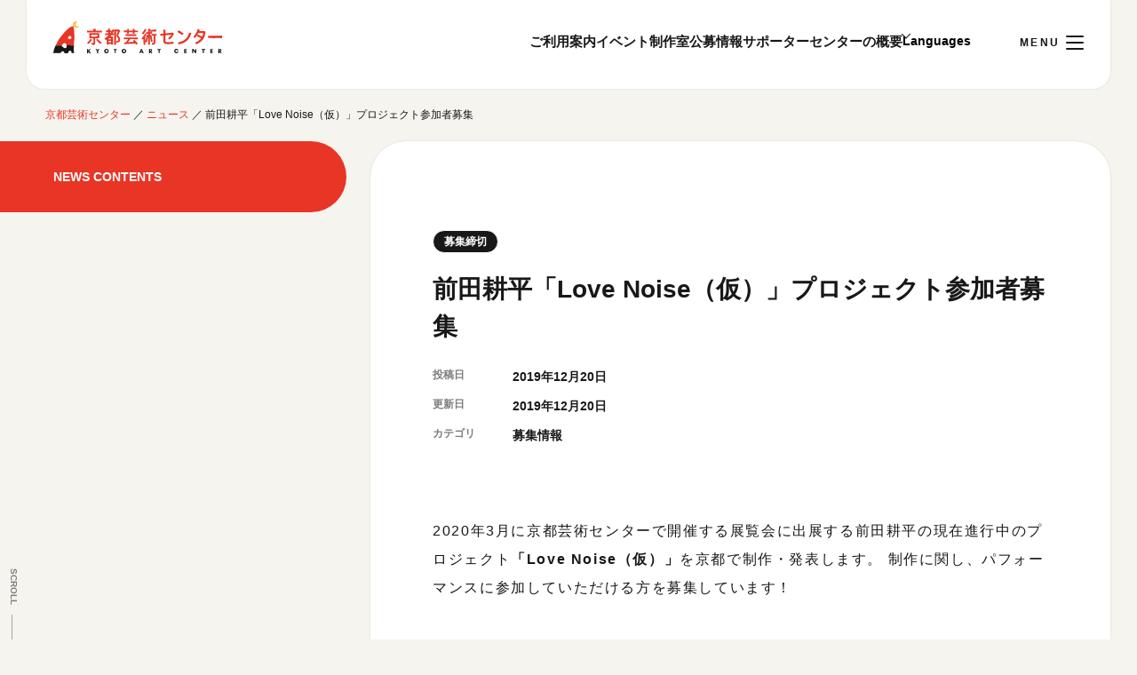

--- FILE ---
content_type: text/html; charset=UTF-8
request_url: https://www.kac.or.jp/news/%E5%89%8D%E7%94%B0%E8%80%95%E5%B9%B3%E3%80%8Clove-noise%EF%BC%88%E4%BB%AE%EF%BC%89%E3%80%8D%E3%83%97%E3%83%AD%E3%82%B8%E3%82%A7%E3%82%AF%E3%83%88%E5%8F%82%E5%8A%A0%E8%80%85%E5%8B%9F%E9%9B%86/
body_size: 7959
content:
<!doctype html>
<html lang="ja">
<head>
  
        <!-- Google tag (gtag.js) -->
    <script async src="https://www.googletagmanager.com/gtag/js?id=G-P21R973GXR"></script>
    <script>
      window.dataLayer = window.dataLayer || [];
      function gtag(){dataLayer.push(arguments);}
      gtag('js', new Date());
    
      gtag('config', 'G-P21R973GXR');
    </script>

		<meta charset="UTF-8">
	<meta name="viewport" content="width=device-width, initial-scale=1">
	<link rel="profile" href="https://gmpg.org/xfn/11">
	<link rel="preconnect" href="https://fonts.googleapis.com">
	<link rel="preconnect" href="https://fonts.gstatic.com" crossorigin>
	<link href="https://fonts.googleapis.com/css2?family=Noto+Sans+JP:wght@100..900&display=swap" rel="stylesheet">
	<title>前田耕平「Love Noise（仮）」プロジェクト参加者募集 | お知らせ | 京都芸術センター | KYOTO ART CENTER</title>
<meta name="description" content="京都市における芸術の総合的な振興を目指して開設された創造・発信拠点。多様な芸術の鑑賞の場であると同時に、芸術家の創作・発表活動を支援しています。">
<link rel="shortcut icon" href="https://www.kac.or.jp/wp-content/themes/kac/favicon.ico">
<link rel="apple-touch-icon" href="https://www.kac.or.jp/wp-content/themes/kac/icon-192x192.png">
<link rel="canonical" href="https://www.kac.or.jp/news/%e5%89%8d%e7%94%b0%e8%80%95%e5%b9%b3%e3%80%8clove-noise%ef%bc%88%e4%bb%ae%ef%bc%89%e3%80%8d%e3%83%97%e3%83%ad%e3%82%b8%e3%82%a7%e3%82%af%e3%83%88%e5%8f%82%e5%8a%a0%e8%80%85%e5%8b%9f%e9%9b%86/">
<meta property="og:title" content="前田耕平「Love Noise（仮）」プロジェクト参加者募集 | お知らせ | 京都芸術センター | KYOTO ART CENTER">
<meta property="og:description" content="京都市における芸術の総合的な振興を目指して開設された創造・発信拠点。多様な芸術の鑑賞の場であると同時に、芸術家の創作・発表活動を支援しています。">
<meta property="og:url" content="https://www.kac.or.jp/news/%e5%89%8d%e7%94%b0%e8%80%95%e5%b9%b3%e3%80%8clove-noise%ef%bc%88%e4%bb%ae%ef%bc%89%e3%80%8d%e3%83%97%e3%83%ad%e3%82%b8%e3%82%a7%e3%82%af%e3%83%88%e5%8f%82%e5%8a%a0%e8%80%85%e5%8b%9f%e9%9b%86/">
<meta property="og:image" content="https://www.kac.or.jp/wp-content/themes/kac/ogp.jpg">
<meta property="og:type" content="article">
<meta property="og:site_name" content="京都芸術センター | KYOTO ART CENTER">
<meta name="twitter:card" content="summary_large_image">
<meta name='robots' content='max-image-preview:large' />
	<style>img:is([sizes="auto" i], [sizes^="auto," i]) { contain-intrinsic-size: 3000px 1500px }</style>
	<link rel='dns-prefetch' href='//cdn.jsdelivr.net' />
<link rel='stylesheet' id='wp-block-library-css' href='https://www.kac.or.jp/wp-includes/css/dist/block-library/style.min.css?ver=6.8.3' type='text/css' media='all' />
<style id='classic-theme-styles-inline-css' type='text/css'>
/*! This file is auto-generated */
.wp-block-button__link{color:#fff;background-color:#32373c;border-radius:9999px;box-shadow:none;text-decoration:none;padding:calc(.667em + 2px) calc(1.333em + 2px);font-size:1.125em}.wp-block-file__button{background:#32373c;color:#fff;text-decoration:none}
</style>
<link rel='stylesheet' id='bogo-css' href='https://www.kac.or.jp/wp-content/plugins/bogo/includes/css/style.css?ver=3.8' type='text/css' media='all' />
<link rel='stylesheet' id='dtbsp_css-css' href='https://www.kac.or.jp/wp-content/plugins/detabess_plus/css/detabess.css?ver=6.8.3' type='text/css' media='all' />
<link rel='stylesheet' id='swiper_css-css' href='https://cdn.jsdelivr.net/npm/swiper@8/swiper-bundle.min.css' type='text/css' media='all' />
<link rel='stylesheet' id='style-css' href='https://www.kac.or.jp/wp-content/themes/kac/style.css?ver=202411191317' type='text/css' media='all' />
<link rel='stylesheet' id='app-css' href='https://www.kac.or.jp/wp-content/themes/kac/assets/stylesheets/app.css?ver=202508220813' type='text/css' media='all' />
<script type="text/javascript" src="https://www.kac.or.jp/wp-includes/js/jquery/jquery.min.js?ver=3.7.1" id="jquery-core-js"></script>
<script type="text/javascript" src="https://www.kac.or.jp/wp-includes/js/jquery/jquery-migrate.min.js?ver=3.4.1" id="jquery-migrate-js"></script>
<script type="text/javascript" id="detabess-js-extra">
/* <![CDATA[ */
var def_params = {"site_url":"https:\/\/www.kac.or.jp","lang":"ja"};
/* ]]> */
</script>
<script type="text/javascript" src="https://www.kac.or.jp/wp-content/plugins/detabess/js/detabess.js?ver=6.8.3" id="detabess-js"></script>
<link rel="https://api.w.org/" href="https://www.kac.or.jp/wp-json/" /><link rel="alternate" title="JSON" type="application/json" href="https://www.kac.or.jp/wp-json/wp/v2/news/1474" /><link rel="EditURI" type="application/rsd+xml" title="RSD" href="https://www.kac.or.jp/xmlrpc.php?rsd" />
<meta name="generator" content="WordPress 6.8.3" />
<link rel="canonical" href="https://www.kac.or.jp/news/%e5%89%8d%e7%94%b0%e8%80%95%e5%b9%b3%e3%80%8clove-noise%ef%bc%88%e4%bb%ae%ef%bc%89%e3%80%8d%e3%83%97%e3%83%ad%e3%82%b8%e3%82%a7%e3%82%af%e3%83%88%e5%8f%82%e5%8a%a0%e8%80%85%e5%8b%9f%e9%9b%86/" />
<link rel='shortlink' href='https://www.kac.or.jp/?p=1474' />
<link rel="alternate" title="oEmbed (JSON)" type="application/json+oembed" href="https://www.kac.or.jp/wp-json/oembed/1.0/embed?url=https%3A%2F%2Fwww.kac.or.jp%2Fnews%2F%25e5%2589%258d%25e7%2594%25b0%25e8%2580%2595%25e5%25b9%25b3%25e3%2580%258clove-noise%25ef%25bc%2588%25e4%25bb%25ae%25ef%25bc%2589%25e3%2580%258d%25e3%2583%2597%25e3%2583%25ad%25e3%2582%25b8%25e3%2582%25a7%25e3%2582%25af%25e3%2583%2588%25e5%258f%2582%25e5%258a%25a0%25e8%2580%2585%25e5%258b%259f%25e9%259b%2586%2F" />
<link rel="alternate" title="oEmbed (XML)" type="text/xml+oembed" href="https://www.kac.or.jp/wp-json/oembed/1.0/embed?url=https%3A%2F%2Fwww.kac.or.jp%2Fnews%2F%25e5%2589%258d%25e7%2594%25b0%25e8%2580%2595%25e5%25b9%25b3%25e3%2580%258clove-noise%25ef%25bc%2588%25e4%25bb%25ae%25ef%25bc%2589%25e3%2580%258d%25e3%2583%2597%25e3%2583%25ad%25e3%2582%25b8%25e3%2582%25a7%25e3%2582%25af%25e3%2583%2588%25e5%258f%2582%25e5%258a%25a0%25e8%2580%2585%25e5%258b%259f%25e9%259b%2586%2F&#038;format=xml" />
                                        <script>
                                            var ajaxUrl = 'https://www.kac.or.jp/wp-admin/admin-ajax.php';
                                        </script>
                                </head>


<body class="wp-singular news-template-default single single-news postid-1474 wp-theme-kac lower ja">


<div id="wrapper" class="wrapper">
  <header id="header" class="headerContainer ">
    <div class="headerContainer-inner">
      <div class="headerLogo"><a href="https://www.kac.or.jp/">京都芸術センター</a></div>
      <ul class="headerNavi-pc">
        <li class="headerNavi-item"><a href="https://www.kac.or.jp/guidance/">ご利用案内</a></li>
        <li class="headerNavi-item"><a href="https://www.kac.or.jp/events/">イベント</a></li>
        <li class="headerNavi-item"><a href="https://www.kac.or.jp/artist_in_studios/">制作室</a></li>
        <li class="headerNavi-item"><a href="https://www.kac.or.jp/open_call/">公募情報</a></li>
        <li class="headerNavi-item"><a href="https://www.kac.or.jp/volunteer/">サポーター</a></li>
        <li class="headerNavi-item"><a href="https://www.kac.or.jp/info/">センターの概要</a></li>
        <li class="headerNavi-item headerNavi-item_lang">
          <select name="Languages" class="js-langSelect">
            <option>Languages</option>
            <option value="ja">日本語</option>
            <option value="en">English</option>
          </select>
        </li>
      </ul>
      <p class="naviToggle">
        <span></span>
        <span></span>
        <span></span>
      </p>
    </div>

    <nav id="globalNavi" class="globalNavi">
      <div class="globalNavi-inner">
        <div class="globalNavi-lang">
                                <a href="/en/news/%E5%89%8D%E7%94%B0%E8%80%95%E5%B9%B3%E3%80%8Clove-noise%EF%BC%88%E4%BB%AE%EF%BC%89%E3%80%8D%E3%83%97%E3%83%AD%E3%82%B8%E3%82%A7%E3%82%AF%E3%83%88%E5%8F%82%E5%8A%A0%E8%80%85%E5%8B%9F%E9%9B%86/"><span>English</span></a>
                  </div>
        <script>
          (() => {
            const langSelects = document.querySelectorAll('.js-langSelect');
            // 現在のURLを取得
            const currentUrl = location.href;
            // ドメインまでのURLを取得
            const domainUrl = location.origin;
            // 現在のページ言語を取得
            const is_current_en = currentUrl.match(/\/en\//);

            langSelects.forEach((langSelect) => {
              langSelect.addEventListener('change', () => {
                const lang = langSelect.value;
                switch (lang) {
                  case 'ja':
                    if (is_current_en) {
                      location.href = currentUrl.replace('/en/', '/');
                    }
                    break;
                  case 'en':
                    if (!is_current_en) {
                      location.href = currentUrl.replace(domainUrl + '/', domainUrl + '/en/');
                    }
                    break;
                  default:
                    break;
                }
              });
            });
          })();
        </script>
          <div class="globalNavi-open"><span>本日開館 10:00～22:00</span>
        <small>※チケット窓口は18:00まで／ギャラリー・図書室・情報コーナーは20:00まで／カフェは11:00～18:00まで営業</small></div>
        <ul class="globalNavi-list">
          <li class="globalNavi-list_item is-submenu"><span>ご利用案内</span>
            <ul class="globalNavi-list_item_sub">
              <li><a href="https://www.kac.or.jp/guidance/">開館時間・アクセシビリティ</a></li>
              <li><a href="https://www.kac.or.jp/floorguide/">フロアガイド</a></li>
              <li><a href="https://www.kac.or.jp/access/">交通アクセス</a></li>
              <li><a href="https://www.kac.or.jp/library/">図書室・情報コーナー</a></li>
              <li><a href="https://www.kac.or.jp/shop-cafe/">カフェ・ショップ</a></li>
              <li><a href="https://www.kac.or.jp/faq/">よくあるご質問</a></li>
              <li><a href="https://www.kac.or.jp/visit/">取材／視察・見学／撮影</a></li>
            </ul>
          </li>
          <li class="globalNavi-list_item is-submenu"><span>イベントに参加する</span>
            <ul class="globalNavi-list_item_sub">
              <li><a href="https://www.kac.or.jp/events/">開催中のイベント</a></li>
              <li><a href="https://www.kac.or.jp/events/month/">月間スケジュール</a></li>
              <li><a href="https://www.kac.or.jp/events_archive/">これまでのイベント</a></li>
              <li><a href="https://www.kac.or.jp/program/">センターのプログラム・事業</a></li>
            </ul>
          </li>
          <li class="globalNavi-list_item is-submenu"><span>制作室を使う</span>
            <ul class="globalNavi-list_item_sub">
              <li><a href="https://www.kac.or.jp/artist_in_studios/">制作室について</a></li>
              <li><a href="https://www.kac.or.jp/artist_in_studios/requirements/">制作室の使用方法・募集要項</a></li>
              <li><a href="https://www.kac.or.jp/artist_in_studios/facility/">制作室の設備</a></li>
            </ul>
          </li>
          <li class="globalNavi-list_item"><a href="https://www.kac.or.jp/open_call/">公募情報</a></li>
        </ul>
        <ul class="globalNavi-list">
          <li class="globalNavi-list_item is-submenu"><span>ボランティア・サポーター</span>
            <ul class="globalNavi-list_item_sub">
              <li><a href="https://www.kac.or.jp/volunteer/">ボランティア</a></li>
              <li><a href="https://congrant.com/project/geibunkyo/5408/" target="_blank">KACサポーター</a></li>
            </ul>
          </li>

          <li class="globalNavi-list_item is-submenu"><span>京都芸術センターについて</span>
            <ul class="globalNavi-list_item_sub">
              <li><a href="https://www.kac.or.jp/about/">京都芸術センターってどんなところ？</a></li>
              <li><a href="https://www.kac.or.jp/history/">京都芸術センターの歩み</a></li>
              <li><a href="https://www.kac.or.jp/info/">概要・理念・運営体制</a></li>
              <!--<li><a href="https://www.kac.or.jp/">刊行物</a></li>-->
              <li><a href="https://www.kac.or.jp/related-project/">連携事業のご案内</a></li>
            </ul>
          </li>
        </ul>
        <div class="globalNavi-box">
          <div class="globalNavi-open_pc">
                      <div class="dateTxt">
              <p class="dateToday">
                <span class="dateToday-year">2026<span style="font-size: .85em;">年</span></span>
                <span class="dateToday-month">1</span>月
                <span class="dateToday-day">20</span>日
                <span class="dateToday-dow">[火]</span>
              </p>
                            <p class="dateTime">本日開館 10:00～22:00</span></p>
            </div>
            <div class="buttonBase"><a href="https://www.kac.or.jp/guidance/">ご利用案内</a></div>
            <p class="dateCaution">※チケット窓口は18:00まで／ギャラリー・図書室・情報コーナーは20:00まで／カフェは11:00～18:00まで営業</p>
          </div>
          <ul class="globalNavi-sub">
            <li class="globalNavi-sub_item"><a href="https://www.kac.or.jp/ticket/">チケット情報</a></li>
            <li class="globalNavi-sub_item"><a href="https://www.kac.or.jp/news/">お知らせ</a></li>
            <li class="globalNavi-sub_item"><a href="mailto:info@kac.or.jp">お問い合わせ</a></li>
            <li class="globalNavi-sub_item"><a href="https://www.kac.or.jp/viewing/">閲覧支援</a></li>
            <li class="globalNavi-sub_item"><a href="https://www.kac.or.jp/privacy/">サイトポリシー&プライバシーポリシー</a></li>
          </ul>
          <dl class="globalNavi-sns">
            <dt class="globaNavi-sns_title">オフィシャルSNS</dt>
            <dd class="globalNavi-sns_item"><a href="https://www.facebook.com/kyotoartcenter" target="_blank" rel="noopener noreferrer"><img class="mv_img" src="https://www.kac.or.jp/wp-content/themes/kac/assets/images/ico_fb.svg?v=20240708115147" alt="Facebook"></a></dd>
            <dd class="globalNavi-sns_item"><a href="https://twitter.com/Kyoto_artcenter" target="_blank" rel="noopener noreferrer"><img class="mv_img" src="https://www.kac.or.jp/wp-content/themes/kac/assets/images/ico_x.svg?v=20240708115147" alt="X"></a></dd>
            <dd class="globalNavi-sns_item"><a href="https://www.youtube.com/channel/UCAPh5iLFI7yTew2utFJOAYw" target="_blank" rel="noopener noreferrer"><img class="mv_img" src="https://www.kac.or.jp/wp-content/themes/kac/assets/images/ico_yt.svg?v=20240708115147" alt="YouTube"></a></dd>
            <dd class="globalNavi-sns_item"><a href="https://www.instagram.com/kyotoartcenter/" target="_blank" rel="noopener noreferrer"><img class="mv_img" src="https://www.kac.or.jp/wp-content/themes/kac/assets/images/ico_ig.svg?v=20240708115147" alt="Instagram"></a></dd>
          </dl>
        </div>
      </div>

    </nav>


  </header>

  <main id="main" class="mainContainer">
    <p class="scDown"><em>SCROLL</em><span></span></p>

          <div id="breadcrumbs" class="breadcrumbList">
        <span>
          <span><a href="https://www.kac.or.jp/">京都芸術センター</a></span>
                         ／ <span><a href="https://www.kac.or.jp/news/">ニュース</a></span>
                         ／ <span class="breadcrumb_last">前田耕平「Love Noise（仮）」プロジェクト参加者募集</span>
                  </span>
      </div>
    
<section id="single-infoContents" class="sectionContents singleContents">
  <div class="sectionInner">

  <div class="sectionPrimary">
    <div class="singleHead">
      <div class="postItem-type">
        <span class="postItem-tag postItem-tag_end">募集締切</span>      </div>
      <div class="singleHead-txt">

        <h2 class="sectionTitle">前田耕平「Love Noise（仮）」プロジェクト参加者募集</h2>
        <dl class="sectionStatus">
          <dt>投稿日</dt>
          <dd>2019年12月20日</dd>
        </dl>
        <dl class="sectionStatus">
          <dt>更新日</dt>
          <dd>2019年12月20日</dd>
        </dl>
        <dl class="sectionStatus">
          <dt>カテゴリ</dt>
                    <dd>募集情報</dd>
        </dl>
      </div>

    </div>


    <div class="sectionMenu">

      <div class="menuList is-noMenu">
        <dl>
          <dt>NEWS CONTENTS</dt>
        </dl>
      </div>

    </div>

    <div class="entryContent">
      <div class="theContent">
        <p>2020年3月に京都芸術センターで開催する展覧会に出展する前田耕平の現在進行中のプロジェクト<strong>「Love Noise（仮）」</strong>を京都で制作・発表します。 制作に関し、パフォーマンスに参加していただける方を募集しています！</p>
<h4>【プロジェクト概要】</h4>
<p>『Love Noise (仮)』は、愛をテーマに様々な都市の人々と声を発するパフォーマンスを敢行してその音を採集する、愛の形を探るプロジェクトです。</p>
<h4>【プロジェクト参加の流れ】</h4>
<p><strong>①プロジェクト参加に申し込む<br />
　　　　　　↓<br />
②2月：パフォーマンスに参加</strong><br />
（「愛」の記憶や体験をカードに書き出し、みんなで声に出す。）<br />
　※パフォーマンスで撮影した映像は3月の展覧会で展示予定です。</p>
<h4>《Loveブース》＠京都芸術センター</h4>
<p>1月より京都芸術センターに前田耕平の《Loveブース》が出現！前田本人とプロジェクトのテーマ「愛」についてお話しをするブースです。</p>
<p>ブースオープン：月～金：17:00 – 20:00、土・日：12:00 – 15:00</p>
<h4>《パフォーマンス》</h4>
<p>日時：2020年2月1日（土）<br />
※小雨（雪）決行、悪天候の場合は2月8日（土）に延期</p>
<p>場所：京都芸術センター</p>
<p>対象：年齢・性別・国籍不問</p>
<p>持ち物：あたたかい服装でお越し下さい</p>
<h4>【申込方法】</h4>
<p>下記の申込フォームより参加登録をお願いします。<br />
<a href="https://docs.google.com/forms/d/e/1FAIpQLSfbNuEy8u6qBtGeMg5CMsFE1Ed4FLkd-TQgkH7VMbpTMgqSDg/viewform">申込フォーム</a><br />
お電話075-213-1000、メール：info@kac.or.jp</p>
<h4>《展覧会》</h4>
<p>会期：2020年3月1日（日）〜4月5日（日）<br />
10:00—20:00 ※会期中無休<br />
会場：京都芸術センター ギャラリー北・南<br />
出展作家：前田耕平、タオ・フイ（中国）</p>
<h4>【主催・問合せ】</h4>
<p>京都芸術センター<br />
tel: 075-213-1000<br />
Email: info@kac.or.jp</p>
<div class="box_glay">
<h3>前田 耕平（まえだ こうへい）</h3>
<p>1991年和歌山県生まれ。京都市立芸術大学大学院美術研究家構想設計専攻修了。人や自然、物事との関係や距離に興味を向け、自身の体験を手がかりに、映像やパフォーマンスなど様々なアプローチによる探求の旅を続けている。近年の活動に、南方熊楠の哲学思想を追った「まんだらぼ」プロジェクトや、タイにナマズを探しに行く「パンガシアノドン　ギガス」などがある。<br />
<a href="https://koheimaeda.com/">ウェブサイト</a></p>

              </div>
    </div>

  </div>
</section>

<aside class="sideContents">
  <div class="sectionInner">

    <div class="buttonBase">
      <a href="https://www.kac.or.jp/news/">ニュース一覧をみる</a>
    </div>

  </div>
</aside>

  </main>

  <footer id="footer" class="footerContainer">
    <div class="footerContainer-inner">
      <div class="footerBlock-inner">
        <div class="footerLogo"><a href="https://www.kac.or.jp/">京都芸術センター</a></div>
        <h3 class="footerInfo-title">ご利用案内</h3>
        <dl class="footerInfo-frame">
          <dt>入館料</dt>
          <dd>無料            <small>※イベントによって有料となります。<br>
            各イベントの料金はイベントスケジュールをご覧ください。</small>
          </dd>
        </dl>
        <dl class="footerInfo-frame">
          <dt>休館日</dt>
          <dd>12月28日から1月4日            <small>※設備点検等のため臨時休館することがあります。また、図書室についても休室日がありますので、図書室のページをご覧ください。</small>
          </dd>
        </dl>
        <dl class="footerInfo-frame">
          <dt>開館時間</dt>
          <dd>ギャラリー・図書室・情報コーナー<br>
          10:00 ～ 20:00</dd>
          <dd>カフェ<br>
          11:00 ～ 18:00</dd>
          <dd>制作室<br>
          10:00 ～ 22:00</dd>
          <dd>事務室電話対応時間<br>
          10:00 ～ 18:00</dd>

        </dl>
      </div>
      <div class="footerBlock-outer">

        <ul class="footerRelated-list">
          <li class="footerRelated-list_item"><a href="https://www.geibunkyo.jp/" target="_blank" rel="noopener noreferrer"><img src="https://www.kac.or.jp/wp-content/themes/kac/assets/images/footer-logo01.webp?v=20240708115147" alt="公益財団法人京都市芸術文化協会"></a></li>
          <li class="footerRelated-list_item"><a href="https://kyoto-artbox.jp/" target="_blank" rel="noopener noreferrer"><img src="https://www.kac.or.jp/wp-content/themes/kac/assets/images/footer-logo02.webp?v=20240708115147" alt="京都文化芸術オフィシャルサイト Kyoto Art Box"></a></li>
          <li class="footerRelated-list_item"><a href="https://kyoto-ex.jp/" target="_blank" rel="noopener noreferrer"><img src="https://www.kac.or.jp/wp-content/themes/kac/assets/images/footer-logo03.webp?v=20240708115147" alt="KYOTO EXPERIMENT"></a></li>
          <li class="footerRelated-list_item"><a href="http://traditional-arts.org/" target="_blank" rel="noopener noreferrer"><img src="https://www.kac.or.jp/wp-content/themes/kac/assets/images/footer-logo04.webp?v=20240708115147" alt="伝統芸能アーカイブ＆リサーチオフィス｜TARO"></a></li>
          <li class="footerRelated-list_item"><a href="https://air-j.info/" target="_blank" rel="noopener noreferrer"><img src="https://www.kac.or.jp/wp-content/themes/kac/assets/images/footer-logo05.webp?v=20240708115147" alt="AIR_J"></a></li>
          <li class="footerRelated-list_item"><a href="https://www.kyotoartsupport.com/" target="_blank" rel="noopener noreferrer"><img src="https://www.kac.or.jp/wp-content/themes/kac/assets/images/footer-logo06.webp?v=20240708115147" alt="KACCO"></a></li>
        </ul>

        <div class="footerInfo">
          <dl class="footerNavi-sns">
            <dt class="footerNavi-sns_title">オフィシャルSNS</dt>
            <dd class="footerNavi-sns_item"><a href="https://www.facebook.com/kyotoartcenter" target="_blank" rel="noopener noreferrer"><img class="mv_img" src="https://www.kac.or.jp/wp-content/themes/kac/assets/images/footer-ico_fb.svg?v=20240708115147" alt="Facebook"></a></dd>
            <dd class="footerNavi-sns_item"><a href="https://twitter.com/Kyoto_artcenter" target="_blank" rel="noopener noreferrer"><img class="mv_img" src="https://www.kac.or.jp/wp-content/themes/kac/assets/images/footer-ico_x.svg?v=20240708115147" alt="X"></a></dd>
            <dd class="footerNavi-sns_item"><a href="https://www.youtube.com/channel/UCAPh5iLFI7yTew2utFJOAYw" target="_blank" rel="noopener noreferrer"><img class="mv_img" src="https://www.kac.or.jp/wp-content/themes/kac/assets/images/footer-ico_yt.svg?v=20240708115147" alt="YouTube"></a></dd>
            <dd class="footerNavi-sns_item"><a href="https://www.instagram.com/kyotoartcenter/" target="_blank" rel="noopener noreferrer"><img class="mv_img" src="https://www.kac.or.jp/wp-content/themes/kac/assets/images/footer-ico_ig.svg?v=20240708115147" alt="Instagram"></a></dd>
          </dl>

          <div class="footerInfo-access">
            <p class="footerInfo-add">〒604-8156<br>
            京都市中京区室町通蛸薬師下る山伏山町546-2<br>
            TEL:<a href="tel:075-213-1000">075-213-1000</a> │ FAX:<span>075-213-1004</span></p>
            <p class="footerInfo-btn"><a href="https://maps.app.goo.gl/EyoA3x3QM9j3oJ6v6" target="_blank" rel="noopener noreferrer">Googleマップ</a></p>
          </div>

          <ul class="footerBottom-list">
            <li class="footerBottom-list-item"><a href="https://www.kac.or.jp/privacy/">サイトポリシー&プライバシーポリシー</a></li>
            <li class="footerBottom-list-item"><a href="https://www.kac.or.jp/viewing/">閲覧支援</a></li>
          </ul>
          <p class="footerCopy">&copy; 2026 KYOTO ART CENTER ALL RIGHTS RESERVED.</p>
        </div>

      </div>

    </div>
  </footer>

  <div class="cursor-area">
    <div class="cursor"></div>
  </div>
 <script>var dtbs_ajaxurl = 'https://www.kac.or.jp/wp-admin/admin-ajax.php';</script>
<script type="speculationrules">
{"prefetch":[{"source":"document","where":{"and":[{"href_matches":"\/*"},{"not":{"href_matches":["\/wp-*.php","\/wp-admin\/*","\/wp-content\/uploads\/*","\/wp-content\/*","\/wp-content\/plugins\/*","\/wp-content\/themes\/kac\/*","\/*\\?(.+)"]}},{"not":{"selector_matches":"a[rel~=\"nofollow\"]"}},{"not":{"selector_matches":".no-prefetch, .no-prefetch a"}}]},"eagerness":"conservative"}]}
</script>
<script type="text/javascript" src="https://cdn.jsdelivr.net/npm/container-query-polyfill@1/dist/container-query-polyfill.modern.js?ver=6.8.3" id="container-queries-polyfill-js"></script>
<script type="text/javascript" src="https://cdn.jsdelivr.net/npm/swiper@8/swiper-bundle.min.js" id="swiper_js-js"></script>
<script type="text/javascript" src="https://cdn.jsdelivr.net/npm/gsap@3.12.5/dist/gsap.min.js" id="gsap_js-js"></script>
<script type="text/javascript" src="https://www.kac.or.jp/wp-content/themes/kac/assets/scripts/app.js?ver=202407081151" id="app-js"></script>
</body>
</html>


--- FILE ---
content_type: text/css
request_url: https://www.kac.or.jp/wp-content/themes/kac/assets/stylesheets/app.css?ver=202508220813
body_size: 28176
content:
/*!********************************************************************************************************************************************************************************************************************************************************!*\
  !*** css ./node_modules/css-loader/dist/cjs.js??ruleSet[1].rules[0].use[1]!./node_modules/postcss-loader/dist/cjs.js??ruleSet[1].rules[0].use[2]!./node_modules/sass-loader/dist/cjs.js??ruleSet[1].rules[0].use[3]!./src/assets/stylesheets/app.scss ***!
  \********************************************************************************************************************************************************************************************************************************************************/
@charset "UTF-8";
html, body, div, span, object, iframe,
h1, h2, h3, h4, h5, h6, p, blockquote, pre,
abbr, address, cite, code,
del, dfn, em, img, ins, kbd, q, samp,
small, strong, sub, sup, var,
b, i,
dl, dt, dd, ol, ul, li,
fieldset, form, label, legend,
table, caption, tbody, tfoot, thead, tr, th, td,
article, aside, canvas, details, figcaption, figure,
footer, header, hgroup, menu, nav, section, summary,
time, mark, audio, video {
  margin: 0;
  padding: 0;
  border: 0;
  outline: 0;
  font-size: 100%;
  vertical-align: baseline;
  background: transparent;
}

body {
  line-height: 1;
}

article, aside, details, figcaption, figure,
footer, header, hgroup, menu, nav, section {
  display: block;
}

nav ul {
  list-style: none;
}

blockquote, q {
  quotes: none;
}

blockquote:before, blockquote:after,
q:before, q:after {
  content: "";
  content: none;
}

a {
  margin: 0;
  padding: 0;
  font-size: 100%;
  vertical-align: baseline;
  background: transparent;
}

/* change colours to suit your needs */
ins {
  background-color: #ff9;
  color: #000;
  text-decoration: none;
}

/* change colours to suit your needs */
mark {
  background-color: #ff9;
  color: #000;
  font-style: italic;
  font-weight: bold;
}

del {
  text-decoration: line-through;
}

abbr[title], dfn[title] {
  border-bottom: 1px dotted;
  cursor: help;
}

table {
  border-collapse: collapse;
  border-spacing: 0;
}

/* change border colour to suit your needs */
hr {
  display: block;
  height: 1px;
  border: 0;
  border-top: 1px solid #cccccc;
  margin: 1em 0;
  padding: 0;
}

input, select {
  vertical-align: middle;
}

*,
*::before,
*::after {
  box-sizing: border-box;
}

:root {
  scroll-padding-top: 140px;
  scroll-behavior: smooth;
}

html {
  overflow-x: hidden;
  overflow-y: scroll;
  font-size: 62.5%;
  letter-spacing: 0;
}
html[lang=en-US] {
  font-family: Helvetica, Arial, Verdana, Roboto, sans-serif;
}

body {
  font-size: clamp(1.472rem, 0.96rem + 2.56vw, 1.6rem);
  color: #181818;
  font-family: "Hiragino Kaku Gothic ProN", "Hiragino Sans", "YuGothic", Arial, Meiryo, sans-serif;
  font-weight: 500;
  line-height: 1.65;
  width: 100%;
  background: #F6F4EE;
  --wp--style--block-gap: 20px;
}
[lang=en-US] body {
  font-family: inherit;
  color: #333;
}

header, footer, main, nav,
section, article, aside,
h1, h2, h3, h4,
figure, figcaption, table,
p, ul, li, dl, dd, dt, th, td, button,
a, input, textarea, select,
hr {
  box-sizing: border-box;
}

h1, h2 {
  line-height: inherit;
  font-size: inherit;
  font-weight: bold;
}

p, li, dd, dt, th, td, button, figcaption,
a, input, textarea, select {
  line-height: inherit;
  font-size: inherit;
}

a {
  word-break: break-all;
}

li {
  list-style: none;
}

a {
  display: block;
  color: inherit;
  transition: all 0.3s ease-out;
  text-decoration: none;
}
img {
  display: block;
  max-width: 100%;
  height: auto;
}

button {
  outline: none;
  display: block;
  padding: 0;
  color: inherit;
  border-radius: 0;
  background: none;
  border: none;
  cursor: pointer;
  text-align: left;
  text-align: initial;
}

input {
  outline: none;
  -webkit-appearance: none;
     -moz-appearance: none;
          appearance: none;
  display: block;
  line-height: 1;
  border: none;
}
input[type=submit] {
  padding: 0;
  background: none;
}
input[type=checkbox] {
  -webkit-appearance: auto;
     -moz-appearance: auto;
          appearance: auto;
}

textarea {
  outline: none;
  display: block;
  border: none;
}

select {
  outline: none;
  border-radius: 0;
}

hr {
  height: 0;
  margin: 0;
  padding: 0;
  border: 0;
}

table {
  border-collapse: collapse;
  border-spacing: 0;
}

svg {
  display: block;
}
svg:not(:root) {
  overflow: visible;
}

.pcBlock {
  display: none;
}
@media screen and (min-width: 760px ) {
  .pcBlock {
    display: block;
  }
}

.spBlock {
  display: block;
}
@media screen and (min-width: 760px ) {
  .spBlock {
    display: none;
  }
}

.is-textCenter {
  text-align: center !important;
}

.is-textLeft {
  text-align: left !important;
}

.blockInline {
  display: inline !important;
}

.mainContainer {
  width: 100%;
  overflow: hidden;
  padding-top: 80px;
}
@media screen and (min-width: 760px ) {
  .mainContainer {
    padding-top: 140px;
  }
}
.lower .mainContainer {
  padding-top: 120px;
}
@media screen and (min-width: 760px ) {
  .lower .mainContainer {
    padding-top: 120px;
  }
}

.scDown {
  display: none;
  position: absolute;
  left: 1vw;
  top: calc(100vh - 80px);
  width: 10px;
  z-index: 1;
}
.scDown em {
  writing-mode: vertical-rl;
  font-style: normal;
  font-size: 1rem;
  font-weight: 600;
  color: #7F7B7B;
  position: absolute;
  top: 0;
  right: 0;
}
.scDown span {
  position: relative;
  display: block;
  width: 1px;
  height: 180px;
}
.scDown span::before {
  content: "";
  position: absolute;
  bottom: -50px;
  left: 0;
  width: 1px;
  height: 180px;
  background: #A5A5A5;
  animation: sdl 3s cubic-bezier(0.6, 0, 0, 0.6) infinite;
}
@media screen and (min-width: 760px ) {
  .scDown {
    display: block;
  }
}

@keyframes sdl {
  0% {
    transform: scale(1, 0);
    transform-origin: 0 0;
  }
  30% {
    transform: scale(1, 1);
    transform-origin: 0 0;
  }
  31% {
    transform: scale(1, 1);
    transform-origin: 0 100%;
  }
  100% {
    transform: scale(1, 0);
    transform-origin: 0 100%;
  }
}
.headerContainer {
  position: fixed;
  left: 0;
  top: 0;
  z-index: 999;
  width: 100%;
  max-width: 1220px;
  height: 100px;
  max-height: 100vh;
  background: #FFFFFF;
  box-shadow: 0px 0px 2px rgba(0, 0, 0, 0.15);
  border-radius: 0px 0px 20px 20px;
  overflow: hidden;
}
@media screen and (min-width: 760px ) {
  .headerContainer {
    left: 50%;
    transform: translateX(-50%);
    max-height: 95vh;
  }
}
.headerContainer .headerContainer-inner {
  position: relative;
  padding: 24px 30px;
  display: flex;
  align-items: flex-start;
  background: #FFFFFF;
  z-index: 999;
}
.headerContainer .headerLogo {
  margin-right: auto;
}
.headerContainer .headerLogo a {
  display: block;
  width: 190px;
  height: 36px;
  overflow: hidden;
  text-indent: 100%;
  white-space: nowrap;
  background: url(../cc0ec606a179c2b850f0.svg) no-repeat 0 0/100% auto;
}
@media screen and (min-width: 760px ) {
  .headerContainer .headerLogo a:hover {
    transform: scale(0.95);
  }
}
.headerContainer .headerNavi-pc {
  display: none;
  justify-content: flex-end;
  align-items: center;
  gap: 30px;
  margin-right: 40px;
  font-size: clamp(1.38rem, 0.9rem + 2.4vw, 1.5rem);
  margin-top: 10px;
}
.headerContainer .headerNavi-pc .headerNavi-item {
  display: none;
}
.headerContainer .headerNavi-pc .headerNavi-item a {
  font-weight: 700;
}
@media screen and (min-width: 760px ) {
  .headerContainer .headerNavi-pc .headerNavi-item a:hover {
    color: #A5A5A5;
  }
}
.headerContainer .headerNavi-pc .headerNavi-item.headerNavi-item_lang {
  position: relative;
}
.headerContainer .headerNavi-pc .headerNavi-item.headerNavi-item_lang::before {
  content: "";
  display: block;
  width: 8px;
  height: 8px;
  border-top: 1px solid transparent;
  border-right: 1px solid currentColor;
  border-bottom: 1px solid currentColor;
  border-left: 1px solid transparent;
  position: absolute;
  inset: 0 0 0 auto;
  margin: auto;
  transform: rotate(45deg);
}
.headerContainer .headerNavi-pc .headerNavi-item.headerNavi-item_lang select {
  cursor: pointer;
  font-family: "Hiragino Kaku Gothic ProN", "Hiragino Sans", "YuGothic", Arial, Meiryo, sans-serif;
  font-size: clamp(1.288rem, 0.84rem + 2.24vw, 1.4rem);
  font-weight: 700;
  border: none;
  background: none;
  border-radius: 0;
  -webkit-appearance: none;
     -moz-appearance: none;
          appearance: none;
  padding: 0 15px 2px 0;
}
@media screen and (min-width: 760px ) {
  .headerContainer .headerNavi-pc .headerNavi-item.headerNavi-item_lang select {
    transition: 0.5s;
  }
  .headerContainer .headerNavi-pc .headerNavi-item.headerNavi-item_lang select:hover {
    color: #A5A5A5;
  }
}
.headerContainer .headerNavi-pc .headerNavi-item.headerNavi-item_lang select option {
  cursor: pointer;
}
.headerContainer .headerNavi-pc .headerNavi-item.headerNavi-item_lang .headerNavi-lang {
  position: absolute;
  top: 0;
  left: 0;
  width: 100%;
  height: auto;
}
@media screen and (min-width: 760px ) {
  .headerContainer .headerNavi-pc {
    display: flex;
  }
  .headerContainer .headerNavi-pc .headerNavi-item_lang {
    display: block;
  }
}
@media screen and (min-width: 1080px ) {
  .headerContainer .headerNavi-pc .headerNavi-item {
    display: block;
  }
}
.headerContainer .naviToggle {
  position: relative;
  width: 72px;
  height: 16px;
  margin-top: 16px;
  transition: 0.3s;
  display: flex;
  align-items: center;
  gap: 10px;
  cursor: pointer;
}
.headerContainer .naviToggle span {
  width: 20px;
  height: 2px;
  background: #181818;
  border-radius: 4px;
  position: absolute;
  right: 0;
  transition: 0.3s;
}
.headerContainer .naviToggle span:nth-child(1) {
  top: 0;
}
.headerContainer .naviToggle span:nth-child(2) {
  top: 7px;
}
.headerContainer .naviToggle span:nth-child(3) {
  top: 14px;
}
@media screen and (min-width: 760px ) {
  .headerContainer .naviToggle:hover {
    opacity: 0.7;
  }
}
.headerContainer .naviToggle::before {
  transition: 0.3s;
  content: "MENU";
  display: block;
  font-size: clamp(1.104rem, 0.72rem + 1.92vw, 1.2rem);
  letter-spacing: 0.2em;
  font-weight: 700;
}
.headerContainer .naviToggle.is-active::before {
  transition: 0.3s;
  content: "CLOSE";
  display: block;
  font-size: clamp(1.104rem, 0.72rem + 1.92vw, 1.2rem);
  letter-spacing: 0.2em;
}
.headerContainer .globalNavi {
  position: fixed;
  top: 0;
  right: 0;
  bottom: 0;
  left: 0;
  width: 100vw;
  height: inherit;
  overscroll-behavior: contain;
  overflow-y: scroll;
  z-index: 900;
  display: flex;
  padding-bottom: 1em;
}
@media screen and (min-width: 760px ) {
  .headerContainer .globalNavi {
    width: 100%;
    margin-bottom: 40px;
  }
}
.headerContainer .globalNavi .globalNavi-inner {
  width: 84.6%;
  margin: 0 auto;
  overflow-x: hidden;
  overflow-y: scroll;
  padding-top: 110px;
}
@media screen and (min-width: 760px ) {
  .headerContainer .globalNavi .globalNavi-inner {
    height: auto;
    width: 100%;
    display: grid;
    grid-template-columns: 320px 320px;
    grid-row: inherit;
    place-content: start center;
    align-content: start;
    grid-gap: 0 8%;
    gap: 0 8%;
    overflow: visible;
    position: relative;
  }
}
@media screen and (min-width: 1080px ) {
  .headerContainer .globalNavi .globalNavi-inner {
    display: flex;
    justify-content: center;
    gap: 8%;
  }
}
.headerContainer .globalNavi .globalNavi-lang {
  border-top: #D2D2D2 solid 1px;
  border-bottom: #D2D2D2 solid 1px;
  font-size: clamp(1.38rem, 0.9rem + 2.4vw, 1.5rem);
  letter-spacing: 0.1em;
  padding: 1em 0;
  text-align: center;
}
.headerContainer .globalNavi .globalNavi-lang span {
  display: block;
  width: -moz-fit-content;
  width: fit-content;
  margin-inline: auto;
  position: relative;
  padding-right: 14px;
}
.headerContainer .globalNavi .globalNavi-lang span::after {
  transition: 0.3s;
  content: "";
  display: block;
  position: absolute;
  top: 0;
  bottom: 0;
  margin: auto;
  right: 0;
  width: 8px;
  height: 8px;
  border-top: 2px solid #181818;
  border-right: 2px solid #181818;
  transform: rotate(45deg);
}
[lang=en-US] .headerContainer .globalNavi .globalNavi-lang {
  letter-spacing: 0;
}
@media screen and (min-width: 760px ) {
  .headerContainer .globalNavi .globalNavi-lang {
    display: none;
  }
}
.headerContainer .globalNavi .globalNavi-open {
  padding: 24px 0;
}
.headerContainer .globalNavi .globalNavi-open span {
  display: flex;
  align-items: center;
  justify-content: center;
  text-align: center;
  font-size: clamp(1.472rem, 0.96rem + 2.56vw, 1.6rem);
  color: #FFFFFF;
  background: #E83525;
  width: 100%;
  height: 52px;
  border-radius: 30px;
}
.headerContainer .globalNavi .globalNavi-open small {
  font-size: 1rem;
}
@media screen and (min-width: 760px ) {
  .headerContainer .globalNavi .globalNavi-open {
    display: none;
  }
}
.headerContainer .globalNavi .globalNavi-list {
  border-top: #D2D2D2 solid 1px;
}
@media screen and (min-width: 760px ) {
  .headerContainer .globalNavi .globalNavi-list {
    width: 320px;
  }
}
@media screen and (min-width: 1080px ) {
  .headerContainer .globalNavi .globalNavi-list {
    width: 280px;
  }
}
.headerContainer .globalNavi .globalNavi-list .globalNavi-list_item {
  border-bottom: #D2D2D2 solid 1px;
}
.headerContainer .globalNavi .globalNavi-list .globalNavi-list_item > span,
.headerContainer .globalNavi .globalNavi-list .globalNavi-list_item > a {
  display: flex;
  align-items: center;
  width: 100%;
  height: 60px;
  font-weight: 700;
  font-size: clamp(1.656rem, 1.08rem + 2.88vw, 1.8rem);
  position: relative;
  padding-right: 30px;
}
@media screen and (min-width: 760px ) {
  .headerContainer .globalNavi .globalNavi-list .globalNavi-list_item > span,
  .headerContainer .globalNavi .globalNavi-list .globalNavi-list_item > a {
    cursor: pointer;
  }
  .headerContainer .globalNavi .globalNavi-list .globalNavi-list_item > span:hover,
  .headerContainer .globalNavi .globalNavi-list .globalNavi-list_item > a:hover {
    opacity: 0.6;
  }
}
.headerContainer .globalNavi .globalNavi-list .globalNavi-list_item > span::before, .headerContainer .globalNavi .globalNavi-list .globalNavi-list_item > span::after {
  transition: 0.3s;
  content: "";
  display: block;
  position: absolute;
  background: #E83525;
  border-radius: 2px;
}
.headerContainer .globalNavi .globalNavi-list .globalNavi-list_item > span::before {
  top: 20px;
  right: 9px;
  width: 2px;
  height: 20px;
}
.headerContainer .globalNavi .globalNavi-list .globalNavi-list_item > span::after {
  top: 29px;
  right: 0;
  width: 20px;
  height: 2px;
}
.headerContainer .globalNavi .globalNavi-list .globalNavi-list_item > a::after {
  transition: 0.3s;
  content: "";
  display: block;
  position: absolute;
  top: 23px;
  right: 6px;
  width: 14px;
  height: 14px;
  border-top: 2px solid #E83525;
  border-right: 2px solid #E83525;
  transform: rotate(45deg);
}
.headerContainer .globalNavi .globalNavi-list .globalNavi-list_item .globalNavi-list_item_sub {
  display: flex;
  padding: 0.5em 0 1.2em;
  flex-direction: column;
  gap: 20px;
  overflow: hidden;
}
.headerContainer .globalNavi .globalNavi-list .globalNavi-list_item .globalNavi-list_item_sub li a {
  position: relative;
  font-weight: 600;
  font-size: clamp(1.288rem, 0.84rem + 2.24vw, 1.4rem);
  padding-right: 30px;
}
.headerContainer .globalNavi .globalNavi-list .globalNavi-list_item .globalNavi-list_item_sub li a::after {
  transition: 0.3s;
  content: "";
  display: block;
  position: absolute;
  top: 6px;
  right: 8px;
  width: 10px;
  height: 10px;
  border-top: 2px solid #181818;
  border-right: 2px solid #181818;
  transform: rotate(45deg);
}
@media screen and (min-width: 760px ) {
  .headerContainer .globalNavi .globalNavi-list .globalNavi-list_item .globalNavi-list_item_sub li a:hover {
    opacity: 0.6;
  }
}
.headerContainer .globalNavi .globalNavi-list .globalNavi-list_item.is-current > span::before {
  opacity: 0;
}
.headerContainer .globalNavi .globalNavi-list + .globalNavi-list {
  border-top: none;
}
@media screen and (min-width: 760px ) {
  .headerContainer .globalNavi .globalNavi-list + .globalNavi-list {
    grid-column-start: 1;
    grid-column-end: 2;
    grid-row-start: 2;
    grid-row-end: 2;
    padding-bottom: 60px;
  }
}
@media screen and (min-width: 1080px ) {
  .headerContainer .globalNavi .globalNavi-list + .globalNavi-list {
    border-top: #D2D2D2 solid 1px;
    padding-bottom: 0;
  }
}
@media screen and (min-width: 760px ) {
  .headerContainer .globalNavi .globalNavi-box {
    width: 320px;
    grid-column-start: 2;
    grid-column-end: 3;
    grid-row-start: 1;
    grid-row-end: 4;
  }
}
.headerContainer .globalNavi .globalNavi-box .globalNavi-open_pc {
  display: none;
  position: relative;
  width: 100%;
  margin: 0;
  padding: 20px 0;
  flex-wrap: wrap;
  gap: 5px 10px;
  align-items: center;
  border-top: #D2D2D2 solid 1px;
  border-bottom: #D2D2D2 solid 1px;
}
.headerContainer .globalNavi .globalNavi-box .globalNavi-open_pc .dateTxt {
  font-weight: 600;
  line-height: 1;
}
.headerContainer .globalNavi .globalNavi-box .globalNavi-open_pc .dateTxt .dateToday {
  display: flex;
  align-items: baseline;
}
.headerContainer .globalNavi .globalNavi-box .globalNavi-open_pc .dateTxt .dateToday .dateToday-year,
.headerContainer .globalNavi .globalNavi-box .globalNavi-open_pc .dateTxt .dateToday .dateToday-dow {
  font-size: clamp(1.288rem, 0.84rem + 2.24vw, 1.4rem);
}
.headerContainer .globalNavi .globalNavi-box .globalNavi-open_pc .dateTxt .dateToday .dateToday-month,
.headerContainer .globalNavi .globalNavi-box .globalNavi-open_pc .dateTxt .dateToday .dateToday-day {
  font-size: clamp(2.576rem, 1.68rem + 4.48vw, 2.8rem);
}
.headerContainer .globalNavi .globalNavi-box .globalNavi-open_pc .dateTxt .dateTime {
  line-height: 1.65;
}
.headerContainer .globalNavi .globalNavi-box .globalNavi-open_pc .buttonBase a {
  padding: 0 1em;
  height: 46px;
}
.headerContainer .globalNavi .globalNavi-box .globalNavi-open_pc .dateCaution {
  width: 100%;
  font-size: 1rem;
}
@media screen and (min-width: 760px ) {
  .headerContainer .globalNavi .globalNavi-box .globalNavi-open_pc {
    display: flex;
  }
}
.headerContainer .globalNavi .globalNavi-box .globalNavi-sub {
  display: flex;
  flex-direction: column;
  gap: 15px;
  padding: 20px 0;
  border-bottom: #D2D2D2 solid 1px;
}
.headerContainer .globalNavi .globalNavi-box .globalNavi-sub .globalNavi-sub_item a {
  font-size: clamp(1.288rem, 0.84rem + 2.24vw, 1.4rem);
  font-weight: 600;
}
@media screen and (min-width: 760px ) {
  .headerContainer .globalNavi .globalNavi-box .globalNavi-sub .globalNavi-sub_item a:hover {
    opacity: 0.6;
  }
}
.headerContainer .globalNavi .globalNavi-box .globalNavi-sns {
  display: flex;
  flex-wrap: wrap;
  padding: 1em 0 2.5em;
  gap: 0.8em 0.5em;
}
.headerContainer .globalNavi .globalNavi-box .globalNavi-sns .globaNavi-sns_title {
  width: 100%;
  font-size: clamp(1.288rem, 0.84rem + 2.24vw, 1.4rem);
  font-weight: 600;
}
.headerContainer .globalNavi .globalNavi-box .globalNavi-sns .globalNavi-sns_item a {
  border: #181818 solid 2px;
  border-radius: 26px;
  width: 52px;
  height: 52px;
  display: flex;
  align-items: center;
  justify-content: center;
}
@media screen and (min-width: 760px ) {
  .headerContainer .globalNavi .globalNavi-box .globalNavi-sns .globalNavi-sns_item a:hover {
    transform: scale(0.95);
    background: #EEEEEE;
  }
}
.headerContainer.is-active {
  height: 100vh;
}
@media screen and (min-width: 760px ) {
  .headerContainer.is-active {
    height: 780px;
  }
}
.headerContainer.is-active .naviToggle span {
  right: -5px;
}
.headerContainer.is-active .naviToggle span:nth-child(1) {
  top: 7px;
  transform: rotate(45deg);
}
.headerContainer.is-active .naviToggle span:nth-child(2) {
  top: 7px;
  opacity: 0;
}
.headerContainer.is-active .naviToggle span:nth-child(3) {
  top: 7px;
  transform: rotate(-45deg);
}
.headerContainer.is-active .naviToggle::before {
  content: "CLOSE";
}
.headerContainer.is-active .globalNavi {
  top: 0;
}

.footerContainer {
  position: relative;
  padding-top: 80px;
  padding-bottom: 40px;
  width: 100%;
  background: #181818;
  color: #FFFFFF;
  border-radius: 40px 40px 0 0;
}
@media screen and (min-width: 760px ) {
  .footerContainer {
    margin-top: 0;
    padding-bottom: 30px;
  }
  .home .footerContainer {
    margin-top: 40px;
  }
}
.footerContainer .footerContainer-inner {
  max-width: 1220px;
  margin: 0 auto;
  position: relative;
}
@media screen and (min-width: 760px ) {
  .footerContainer .footerContainer-inner {
    padding: 0 20px;
    display: flex;
    justify-content: space-between;
    gap: 20px;
  }
}
.footerContainer .footerBlock-inner {
  flex: none;
  width: 84%;
  margin-left: auto;
  margin-right: auto;
}
@media screen and (min-width: 760px ) {
  .footerContainer .footerBlock-inner {
    width: 340px;
    margin: 0;
  }
}
.footerContainer .footerBlock-inner .footerLogo a {
  display: block;
  width: 100%;
  max-width: 320px;
  height: 60px;
  margin-bottom: 80px;
  overflow: hidden;
  text-indent: 100%;
  white-space: nowrap;
  background: url(../4657d5f19dafb1d916d6.svg) no-repeat 0 0/100% auto;
}
@media screen and (min-width: 760px ) {
  .footerContainer .footerBlock-inner .footerLogo a {
    margin-bottom: 60px;
  }
}
.footerContainer .footerBlock-inner .footerInfo-title {
  font-size: clamp(2.576rem, 1.68rem + 4.48vw, 2.8rem);
  margin-bottom: 0.5em;
}
@media screen and (min-width: 760px ) {
  .footerContainer .footerBlock-inner .footerInfo-title {
    margin-bottom: 0.7em;
  }
}
.footerContainer .footerBlock-inner .footerInfo-frame {
  font-weight: 600;
}
.footerContainer .footerBlock-inner .footerInfo-frame dt {
  color: #E83525;
  padding-top: 0.5em;
}
.footerContainer .footerBlock-inner .footerInfo-frame dd {
  margin-bottom: 0.5em;
}
.footerContainer .footerBlock-inner .footerInfo-frame dd small {
  display: block;
  font-size: clamp(1.104rem, 0.72rem + 1.92vw, 1.2rem);
  margin-top: 0.5em;
  color: #7F7B7B;
}
.footerContainer .footerBlock-outer {
  width: 100%;
  margin-left: auto;
  margin-right: auto;
}
@media screen and (min-width: 760px ) {
  .footerContainer .footerBlock-outer {
    max-width: 570px;
    margin: 0;
  }
}
.footerContainer .footerBlock-outer .footerRelated-list {
  width: 92%;
  margin: 50px auto;
  padding: 30px 0;
  display: flex;
  justify-content: center;
  flex-wrap: wrap;
  margin-left: auto;
  margin-right: auto;
  border-radius: 20px;
  background: #FFFFFF;
  gap: 20px 4%;
}
.footerContainer .footerBlock-outer .footerRelated-list .footerRelated-list_item {
  width: 43%;
}
@media screen and (min-width: 760px ) {
  .footerContainer .footerBlock-outer .footerRelated-list {
    width: 100%;
    padding: 40px 35px;
    gap: 20px 10px;
    margin: 10px 0 40px;
  }
  .footerContainer .footerBlock-outer .footerRelated-list .footerRelated-list_item {
    width: 160px;
  }
  .footerContainer .footerBlock-outer .footerRelated-list .footerRelated-list_item a:hover {
    transform: scale(0.95);
  }
}
.footerContainer .footerBlock-outer .footerInfo {
  width: 84%;
  margin-left: auto;
  margin-right: auto;
  margin-bottom: 30px;
}
@media screen and (min-width: 760px ) {
  .footerContainer .footerBlock-outer .footerInfo {
    width: 100%;
    margin: 0;
  }
}
.footerContainer .footerBlock-outer .footerInfo .footerInfo-access .footerInfo-add {
  font-size: clamp(1.104rem, 0.72rem + 1.92vw, 1.2rem);
  margin-bottom: 20px;
}
.footerContainer .footerBlock-outer .footerInfo .footerInfo-access .footerInfo-add a,
.footerContainer .footerBlock-outer .footerInfo .footerInfo-access .footerInfo-add span {
  display: inline-block;
  text-decoration: underline;
  padding-top: 0.4em;
}
@media screen and (min-width: 760px ) {
  .footerContainer .footerBlock-outer .footerInfo .footerInfo-access .footerInfo-add a:hover {
    text-decoration: none;
    opacity: 0.7;
  }
}
.footerContainer .footerBlock-outer .footerInfo .footerInfo-access .footerInfo-btn a {
  width: -moz-fit-content;
  width: fit-content;
  height: 56px;
  display: flex;
  align-items: center;
  padding: 0 1em;
  border-radius: 28px;
  border: #FFFFFF solid 2px;
  transition: 0.3s ease-out;
  will-change: transform;
}
.footerContainer .footerBlock-outer .footerInfo .footerInfo-access .footerInfo-btn a:hover {
  transform: scale(0.97) translateZ(0);
  background: color-mix(in srgb, white 20%, transparent);
}
@media screen and (min-width: 760px ) {
  .footerContainer .footerBlock-outer .footerInfo .footerInfo-access {
    display: flex;
  }
  .footerContainer .footerBlock-outer .footerInfo .footerInfo-access .footerInfo-add {
    margin-bottom: 0;
  }
  .footerContainer .footerBlock-outer .footerInfo .footerInfo-access .footerInfo-btn {
    margin: 0 auto;
  }
}
.footerContainer .footerBlock-outer .footerNavi-sns {
  display: flex;
  flex-wrap: wrap;
  margin-bottom: 40px;
  gap: 1.2em 0.5em;
}
.footerContainer .footerBlock-outer .footerNavi-sns .footerNavi-sns_title {
  width: 100%;
  font-size: clamp(1.288rem, 0.84rem + 2.24vw, 1.4rem);
  font-weight: 600;
}
.footerContainer .footerBlock-outer .footerNavi-sns .footerNavi-sns_item {
  width: 52px;
  height: 52px;
}
.footerContainer .footerBlock-outer .footerNavi-sns .footerNavi-sns_item a {
  width: 100%;
  height: 100%;
  border: #FFFFFF solid 2px;
  display: flex;
  align-items: center;
  justify-content: center;
  border-radius: 26px;
}
.footerContainer .footerBlock-outer .footerNavi-sns .footerNavi-sns_item a img {
  transition: mix-blend-mode 0.3s ease-out;
}
.footerContainer .footerBlock-outer .footerNavi-sns .footerNavi-sns_item a:hover {
  background: #FFFFFF;
}
.footerContainer .footerBlock-outer .footerNavi-sns .footerNavi-sns_item a:hover img {
  mix-blend-mode: difference;
}
.footerContainer .footerBlock-outer .footerBottom-list {
  display: flex;
  flex-direction: column;
  gap: 0.5em;
  margin-top: 45px;
  padding-top: 30px;
  margin-bottom: 50px;
  border-top: #FFFFFF solid 1px;
}
.footerContainer .footerBlock-outer .footerBottom-list .footerBottom-list-item a {
  display: block;
  position: relative;
  font-weight: 600;
  font-size: clamp(1.104rem, 0.72rem + 1.92vw, 1.2rem);
  padding-left: 1.5em;
}
.footerContainer .footerBlock-outer .footerBottom-list .footerBottom-list-item a::before {
  content: "";
  display: block;
  position: absolute;
  top: 5px;
  left: 0;
  width: 8px;
  height: 8px;
  border-top: 2px solid #FFFFFF;
  border-right: 2px solid #FFFFFF;
  transform: rotate(45deg);
}
@media screen and (min-width: 760px ) {
  .footerContainer .footerBlock-outer .footerBottom-list .footerBottom-list-item a::before {
    transition: 0.3s;
  }
}
@media screen and (min-width: 760px ) {
  .footerContainer .footerBlock-outer .footerBottom-list .footerBottom-list-item a:hover {
    opacity: 0.6;
  }
}
@media screen and (min-width: 760px ) {
  .footerContainer .footerBlock-outer .footerBottom-list {
    flex-direction: row;
    gap: 1em;
    padding-top: 40px;
  }
}
.footerContainer .footerBlock-outer .footerCopy {
  font-size: 1rem;
  color: #7F7B7B;
}

.cursor-area {
  position: fixed;
  z-index: 1000;
  top: 0;
  left: 0;
  width: 100%;
  height: 100%;
  pointer-events: none;
}

.cursor {
  opacity: 0;
  position: absolute;
  width: 80px;
  height: 80px;
  background: transparent;
  border: 2px solid white;
  border-radius: 50%;
  transform: scale(0);
  backface-visibility: hidden;
  will-change: transform;
}
.cursor::before {
  content: "drag";
  position: absolute;
  top: 50%;
  left: 50%;
  transform: translate(-50%, -50%);
  line-height: 1;
  letter-spacing: normal;
  color: white;
}

.widthSlim {
  max-width: 490px;
  margin-left: auto;
  margin-right: auto;
}

.breadcrumbList {
  width: 92%;
  max-width: 1220px;
  margin: 0 auto 20px;
  font-weight: 400;
  font-size: clamp(1.104rem, 0.72rem + 1.92vw, 1.2rem);
  color: #181818;
  position: relative;
  z-index: 3;
}
.breadcrumbList .breadcrumb_last,
.breadcrumbList a {
  display: inline-block;
}
.breadcrumbList a {
  color: #E83525;
}
@media screen and (min-width: 760px ) {
  .breadcrumbList a:hover {
    color: #7F7B7B;
  }
}

.sectionContents.is-themeSecondary {
  --page-theme: #FBC649;
}

.sectionInner {
  width: 92%;
  margin-left: auto;
  margin-right: auto;
  margin-bottom: 60px;
  max-width: 1160px;
  position: relative;
}
.sectionInner.sectionInner-small {
  max-width: 922px;
}
.sectionInner.sectionInner-xsmall {
  max-width: 800px;
}
@media screen and (min-width: 760px ) {
  .sectionInner {
    margin-bottom: 80px;
  }
}
.lower .sectionContents .sectionInner {
  width: 100%;
  max-width: 1220px;
  background: #FFFFFF;
  border-radius: 40px;
  padding: 60px 0;
}
@media screen and (min-width: 760px ) {
  .lower .sectionContents .sectionInner {
    border-radius: 0;
    background: none;
    padding: 0;
  }
}

.sectionTitle {
  font-size: clamp(2.576rem, 1.68rem + 4.48vw, 2.8rem);
  line-height: 1.5;
  text-align: center;
  margin-bottom: 1em;
}
.sectionTitle small {
  display: block;
  font-size: clamp(1.104rem, 0.72rem + 1.92vw, 1.2rem);
  padding-top: 10px;
}
@media screen and (min-width: 760px ) {
  .sectionTitle {
    margin-bottom: 80px;
  }
  .archiveContents .sectionTitle, .pageContents .sectionTitle {
    font-size: 4.4rem;
  }
  .sectionTitle small {
    font-size: clamp(1.288rem, 0.84rem + 2.24vw, 1.4rem);
  }
}

.buttonBase + .sectionTitle {
  padding-top: 60px;
}

.sectionTitle-sub {
  font-size: clamp(1.84rem, 1.2rem + 3.2vw, 2rem);
  line-height: 1.5;
  margin-bottom: 1em;
}
@media screen and (min-width: 760px ) {
  .sectionTitle-sub {
    font-size: clamp(2.576rem, 1.68rem + 4.48vw, 2.8rem);
  }
}

.sectionTitle-head,
h2 {
  font-size: clamp(2.208rem, 1.44rem + 3.84vw, 2.4rem);
  line-height: 1.5;
  margin-bottom: 1em;
}

.sectionTitle-line {
  font-weight: 700;
  font-size: clamp(1.288rem, 0.84rem + 2.24vw, 1.4rem);
}
.sectionTitle-line a {
  text-decoration: underline;
}
@media screen and (min-width: 760px ) {
  .sectionTitle-line a:hover {
    color: #7F7B7B;
    text-decoration: none;
  }
}

.sectionLead {
  font-weight: 600;
  line-height: 2;
  margin-bottom: 40px;
}

.sectionDesc {
  font-size: clamp(1.472rem, 0.96rem + 2.56vw, 1.6rem);
  line-height: 2;
  letter-spacing: 0.1em;
  margin-bottom: 1.5em;
}
[lang=en-US] .sectionDesc {
  letter-spacing: 0;
}
.sectionDesc:last-child {
  margin-bottom: 0;
}
.sectionDesc strong {
  display: block;
  margin-bottom: 5px;
}
.sectionDesc .sectionCaution {
  margin-top: 1em;
  line-height: 1.5;
}
.sectionCaution {
  font-size: clamp(1.104rem, 0.72rem + 1.92vw, 1.2rem);
  color: #7F7B7B;
  margin-bottom: 40px;
  display: block;
}
.sectionCaution a {
  display: inline;
  color: #E83525;
  text-decoration: underline;
}

.sectionStatus {
  display: flex;
  font-weight: 700;
  padding-top: 10px;
}
.sectionStatus:first-child {
  padding-top: 0;
}
.sectionStatus dt {
  color: #7F7B7B;
  font-size: clamp(1.104rem, 0.72rem + 1.92vw, 1.2rem);
  width: 90px;
}
.sectionStatus dd {
  font-size: clamp(1.288rem, 0.84rem + 2.24vw, 1.4rem);
  flex: 1;
  overflow-wrap: anywhere;
}
.sectionStatus dd .sectionCaution {
  margin-top: 1em;
  line-height: 1.5;
  margin-bottom: 0;
}

.chronologyTable {
  margin-bottom: 5rem;
}
@media screen and (min-width: 760px ) {
  .chronologyTable .sectionStatus {
    font-size: clamp(1.472rem, 0.96rem + 2.56vw, 1.6rem);
  }
  .chronologyTable .sectionStatus dt {
    color: #181818;
    width: 200px;
    font-size: inherit;
  }
  #single-artistContents .chronologyTable .sectionStatus dt {
    width: 100px;
  }
  .chronologyTable .sectionStatus dd {
    font-size: inherit;
    font-weight: normal;
  }
  .chronologyTable .sectionStatus + .sectionStatus {
    padding-top: 30px;
  }
}

.sectionMv-img {
  margin-bottom: 40px;
}
.sectionMv-img figcaption {
  padding-top: 1em;
  font-size: clamp(1.104rem, 0.72rem + 1.92vw, 1.2rem);
}

.entryContent .sectionFrame h2:not([class]) {
  padding-top: 0;
}

.sectionFrame + .sectionFrame {
  border-top: 2px solid #7F7B7B;
  margin-top: 60px;
  padding-top: 60px;
}

.sectionWith {
  margin-bottom: 40px;
}
.sectionWith.sectionWithSp {
  display: flex;
  gap: 30px;
}
.sectionWith.sectionWithSp > * {
  width: calc(50% - 15px);
}
.sectionWith .sectionWith-txt_full {
  width: 100%;
}
.sectionWith .sectionWith-img {
  margin-top: 1em;
}
.sectionWith .sectionWith-img figcaption {
  padding-top: 8px;
  font-size: clamp(1.104rem, 0.72rem + 1.92vw, 1.2rem);
  letter-spacing: 0;
}
.sectionWith .sectionWith-thumb span {
  font-weight: 700;
  text-align: center;
  display: block;
  padding-top: 10px;
  font-size: clamp(1.38rem, 0.9rem + 2.4vw, 1.5rem);
}
@media screen and (min-width: 1100px ) {
  .sectionWith {
    display: flex;
    gap: 30px;
  }
  .sectionWith > * {
    width: calc(50% - 15px);
  }
  .sectionWith .sectionWith-img {
    margin-top: 0;
  }
  .sectionWith .sectionWith-thumb span {
    text-align: left;
    font-size: clamp(1.472rem, 0.96rem + 2.56vw, 1.6rem);
  }
}

.sectionTable {
  width: 100%;
  padding: 40px 0 0;
}
.sectionTable tr th, .sectionTable tr td {
  font-weight: 600;
  display: block;
  text-align: left;
}
.sectionTable tr th {
  font-size: clamp(1.84rem, 1.2rem + 3.2vw, 2rem);
  padding-top: 40px;
  padding-bottom: 20px;
}
.sectionTable tr td {
  padding-bottom: 40px;
  border-bottom: 1px solid #D2D2D2;
}
.sectionTable tr td i {
  display: block;
  font-weight: 500;
}
.sectionTable tr td small {
  display: block;
  font-size: clamp(1.104rem, 0.72rem + 1.92vw, 1.2rem);
  font-weight: 500;
  margin-top: 0.45em;
}
.sectionTable tr td .sectionWith {
  margin-bottom: 0;
}
.sectionTable tr td .sectionWith figure {
  padding-top: 20px;
  margin-bottom: 0;
}
.sectionTable tr td a {
  text-decoration: underline;
  color: #E83525;
}
@media screen and (min-width: 760px ) {
  .sectionTable tr td a:hover {
    text-decoration: none;
    color: #7F7B7B;
  }
}
.sectionTable tr:last-child td {
  border-bottom: none;
  padding-bottom: 0;
}
@media screen and (min-width: 760px ) {
  .sectionTable tr th, .sectionTable tr td {
    display: table-cell;
    padding-top: 30px;
    padding-bottom: 30px;
  }
  .sectionTable tr th {
    border-bottom: 1px solid #D2D2D2;
    min-width: 120px;
  }
  .sectionTable tr td .sectionStatus dt {
    width: 60px;
  }
  .sectionTable tr td .sectionStatus + .sectionStatus {
    padding-top: 30px;
  }
  .sectionTable tr td .normalSlide {
    padding-bottom: 30px;
  }
  .sectionTable tr td .normalSlide .swiper-pagination {
    bottom: -7px;
  }
  .sectionTable tr:last-child th, .sectionTable tr:last-child td {
    border: none;
  }
}
@media screen and (min-width: 1100px ) {
  .sectionTable tr td .sectionWith {
    margin-bottom: 0;
  }
  .sectionTable tr td .sectionWith .sectionStatus {
    width: 70%;
  }
  .sectionTable tr td .sectionWith figure {
    padding-top: 0;
  }
}

.sectionBlock {
  background: #EEEEEE;
  border-radius: 20px;
  width: 108%;
  margin-left: -4%;
  padding: 30px;
}
.sectionBlock p {
  font-size: clamp(1.38rem, 0.9rem + 2.4vw, 1.5rem);
}
.sectionBlock * + * {
  margin-top: 1em;
  margin-bottom: 0;
}
.sectionBlock *:last-child {
  margin-bottom: 0 !important;
}
.sectionBlock ul {
  margin-bottom: 0 !important;
}
.sectionBlock ul li {
  margin: 0;
}
@media screen and (min-width: 760px ) {
  .sectionBlock {
    width: 100%;
    margin-left: 0;
    padding: 40px;
  }
}
@media screen and (min-width: 1100px ) {
  .sectionBlock.sectionBlock-with {
    display: flex;
    flex-wrap: wrap;
    gap: 20px 3%;
  }
  .sectionBlock.sectionBlock-with * {
    margin: 0;
    padding: 0;
  }
  .sectionBlock.sectionBlock-with h3 {
    order: 1;
    width: 100%;
    margin-bottom: 0 !important;
  }
  .sectionBlock.sectionBlock-with figure {
    order: 3;
    width: 48.5%;
  }
  .sectionBlock.sectionBlock-with p {
    order: 2;
    width: 48.5%;
  }
}
.sectionBlock .sectionBlock-title {
  font-size: clamp(2.576rem, 1.68rem + 4.48vw, 2.8rem);
  text-align: center;
}
@media screen and (min-width: 760px ) {
  .sectionBlock .sectionBlock-title {
    text-align: left;
  }
}
.sectionBlock .sectionBlock-pics {
  display: flex;
  flex-wrap: wrap;
  gap: 20px;
  margin-bottom: 30px !important;
}
.sectionBlock .sectionBlock-pics li {
  width: calc(50% - 10px);
  margin: 0;
}
.sectionBlock .sectionBlock-pics li img {
  width: 100%;
  -o-object-fit: cover;
     object-fit: cover;
  aspect-ratio: 7/5;
}
@media screen and (min-width: 760px ) {
  .sectionBlock .sectionBlock-pics {
    margin-bottom: 60px !important;
  }
  .sectionBlock .sectionBlock-pics li {
    width: calc(33.33333% - 13.3333333333px);
  }
}
.sectionBlock.sectionBlock-dark {
  background: #7F7B7B;
  color: #FFFFFF;
  padding: 60px 30px;
  margin-bottom: 60px;
}
.sectionBlock.sectionBlock-dark p, .sectionBlock.sectionBlock-dark li {
  font-size: clamp(1.288rem, 0.84rem + 2.24vw, 1.4rem);
}
.sectionBlock.sectionBlock-dark a {
  color: #FFFFFF !important;
}
@media screen and (min-width: 760px ) {
  .sectionBlock.sectionBlock-dark {
    padding: 60px 40px;
  }
  .sectionBlock.sectionBlock-dark p {
    margin-bottom: 60px !important;
  }
}

.sectionBlock + .sectionBlock {
  margin-top: 20px;
}

.sectionBlock + * {
  margin-bottom: 40px;
}

.sectionBlock-sub {
  font-weight: 500;
  font-size: clamp(1.104rem, 0.72rem + 1.92vw, 1.2rem);
}
.sectionBlock-sub * + * {
  margin-top: 1em;
  margin-bottom: 0 !important;
}
.sectionBlock-sub dl {
  padding: 20px 0;
  border-top: #D2D2D2 1px solid;
  border-bottom: #D2D2D2 1px solid;
}
.sectionBlock-sub dl dt {
  font-weight: 700;
  font-size: clamp(1.288rem, 0.84rem + 2.24vw, 1.4rem);
}
.sectionBlock-sub dl + dl {
  margin-top: 0 !important;
  border-top: none;
}

.sectionBlock-sub + .sectionBlock-sub {
  border-top: 1px solid #D2D2D2;
  margin-top: 40px;
  padding-top: 40px;
}
@media screen and (min-width: 760px ) {
  .sectionBlock-sub + .sectionBlock-sub {
    border-top: none;
    padding-top: 60px;
    margin-top: 0;
  }
}

.postItem-type {
  width: 100%;
  display: flex;
  gap: 8px;
}
@media screen and (min-width: 760px ) {
  .postItem-type {
    width: -moz-fit-content;
    width: fit-content;
  }
}
.postItem-type span {
  font-size: clamp(1.104rem, 0.72rem + 1.92vw, 1.2rem);
  font-weight: 600;
  border-radius: 20px;
  width: -moz-fit-content;
  width: fit-content;
  padding: 0.5em 1em;
  line-height: 1;
}
.postItem-type .postItem-tag {
  color: #FFFFFF;
  border: #FFFFFF solid 1px;
}
.postItem-type .postItem-tag.postItem-tag_run {
  background: #E83525;
}
.largethumbList .postItem-type .postItem-tag.postItem-tag_run, #single-programContents .singleHead .postItem-type .postItem-tag.postItem-tag_run {
  background: #FBC649;
  color: #181818;
  border: #FBC649 1px solid;
}
.postItem-type .postItem-tag.postItem-tag_end {
  background: #181818;
}
.largethumbList .postItem-type .postItem-tag.postItem-tag_end {
  background: #181818;
  border: #181818 1px solid;
}
.postItem-type .postItem-cat {
  color: #181818;
  background: #FFFFFF;
}
.largethumbList .postItem-type .postItem-cat {
  border: #181818 1px solid;
}
.listType-txt .postItem-type .postItem-tag.postItem-tag_run {
  color: #E83525;
  background: none;
  border: #E83525 solid 1px;
}
.listType-txt .postItem-type .postItem-tag.postItem-tag_end {
  color: #181818;
  background: none;
  border: #181818 solid 1px;
}
.listType-txt .postItem-type .postItem-cat {
  color: #7F7B7B;
  background: none;
  border: #7F7B7B solid 1px;
}
.listType-thumb .postItem-type {
  order: 1;
}
.listType-thumb .postItem-type .postItem-tag {
  color: #FFFFFF;
}
.listType-thumb .postItem-type .postItem-tag.postItem-tag_run {
  background: #E83525;
  border: #E83525 solid 1px;
}
.listType-thumb .postItem-type .postItem-tag.postItem-tag_end {
  background: #181818;
  border: #181818 solid 1px;
}
.listType-thumb .postItem-type .postItem-cat {
  background: #FFFFFF;
  border: #181818 solid 1px;
}

.sectionBox {
  margin-bottom: 60px;
}
.sectionBox:last-of-type {
  margin-bottom: 0;
}
.sectionBox ul li {
  margin-bottom: 1em;
}
.sectionBox ul li:last-child {
  margin-bottom: 0;
}

.sectionBox-line {
  padding-top: 40px;
  margin-bottom: 20px;
  border-top: 1px solid #D2D2D2;
}
.sectionBox-line p {
  margin-bottom: 1em !important;
}
#production-roomSchedule .sectionBox-line {
  padding-top: 20px;
}
.sectionBox-line .buttonBase a {
  margin-bottom: 40px;
}
.sectionBox-line:last-child {
  margin-bottom: -40px;
}
.sectionBox-line:last-child .buttonBase {
  margin: 40px 0 80px !important;
}
.sectionBlock .sectionBox-line {
  padding-top: 30px;
  margin-bottom: 30px;
}
.sectionBlock .sectionBox-line h4 {
  margin-bottom: 0.5em;
}
.sectionBlock .sectionBox-line p {
  margin: 0 !important;
}

.textColor-red {
  color: #E83525;
}

.sectionCaution + .textColor-red {
  margin-top: -1em;
  display: block;
}

.sectionFrame-dl {
  font-weight: 600;
}
.sectionFrame-dl:last-of-type {
  margin-bottom: 40px;
}
.sectionFrame-dl dt {
  color: #E83525;
  padding-top: 0.5em;
}
.sectionFrame-dl dd {
  margin-bottom: 0.5em;
}
.sectionFrame-dl dd a {
  text-decoration: underline;
}
@media screen and (min-width: 760px ) {
  .sectionFrame-dl dd a:hover {
    color: #7F7B7B;
    text-decoration: none;
  }
}
.sectionFrame-dl dd small {
  display: block;
  font-size: clamp(1.104rem, 0.72rem + 1.92vw, 1.2rem);
  margin-top: 0.5em;
  color: #7F7B7B;
}
.sectionFrame-dl dd small a {
  display: inline-block;
  color: #E83525;
}

.sectionMenu {
  margin-bottom: 60px;
}
.sectionMenu .buttonSubmit,
.sectionMenu .buttonEnd {
  margin-top: 60px;
  margin-bottom: 60px;
}
.sectionMenu .sectionTitle-sub {
  font-size: clamp(2.208rem, 1.44rem + 3.84vw, 2.4rem);
  margin-top: 40px;
}
.sectionMenu > p {
  margin-bottom: 30px;
  width: 92%;
  margin-left: 4%;
}
@media screen and (min-width: 760px ) {
  .sectionMenu {
    max-width: 360px;
    width: 29.5vw;
    position: absolute;
    left: 0;
    top: 0;
    display: flex;
    flex-direction: column;
  }
  .sectionMenu .menuList {
    order: 1;
  }
  .sectionMenu .anchorList {
    order: 2;
  }
  .sectionMenu .buttonSearch {
    order: 3;
  }
  .sectionMenu .searchBox {
    order: 4;
  }
  .sectionMenu .buttonSubmit,
  .sectionMenu .buttonPdf {
    order: 10;
  }
  .sectionMenu .sectionTitle-sub,
  .sectionMenu .buttonEnd {
    display: none;
  }
}

.sectionPrimary {
  width: 92%;
  max-width: 833px;
  margin: 0 auto;
}
.sectionPrimary .sectionTitle-sub {
  width: 92%;
  margin-left: auto;
  margin-right: auto;
}
@media screen and (min-width: 760px ) {
  .sectionPrimary {
    width: 68vw;
    min-height: 1200px;
    margin-right: 0;
    border-radius: 40px;
    background: #FFFFFF;
    box-shadow: 0px 0px 2px rgba(0, 0, 0, 0.15);
    padding: 100px 40px 80px;
  }
  body.post-type-archive-events .sectionPrimary {
    min-height: 1650px;
  }
  .sectionPrimary .sectionTitle-sub {
    width: 100%;
  }
  #archive-infoContents .sectionPrimary .sectionTitle-sub {
    width: 92%;
    margin-left: auto;
    margin-right: auto;
  }
}

.sideContents {
  max-width: 1220px;
  margin: 0 auto;
}
.sideContents .sectionInner {
  max-width: 833px;
  margin-bottom: 80px;
}
@media screen and (min-width: 760px ) {
  .sideContents .sectionInner {
    margin-right: 0;
  }
}

.menuList {
  cursor: pointer;
  margin-right: -4.4%;
  padding: 0 30px 1px;
  border-radius: 40px 0 0 40px;
  background: #E83525;
  -webkit-user-select: none;
     -moz-user-select: none;
          user-select: none;
  margin-bottom: 30px;
  max-height: 80px;
  transition: 1s;
  overflow: hidden;
}
.is-themeSecondary .menuList {
  background: #FBC649;
}
.menuList.is-noMenu {
  display: none;
  pointer-events: none;
}
.menuList.is-noMenu dt::before, .menuList.is-noMenu dt::after {
  display: none;
}
#single-eventsContents .menuList, #single-programContents .menuList {
  display: none;
}
@media screen and (min-width: 760px ) {
  .menuList {
    transition: 0.3s;
    margin-bottom: 20px;
    margin-right: 0;
    margin-left: calc(50% - 50vw);
    padding: 0 40px 1px;
    border-radius: 0 40px 40px 0;
  }
  .menuList dl {
    margin-left: auto;
    width: 23vw;
    max-width: 290px;
  }
  .menuList.is-noMenu, #single-eventsContents .menuList, #single-programContents .menuList {
    display: block;
  }
}
.menuList dt {
  padding: 30px 30px 30px 0;
  font-size: clamp(1.288rem, 0.84rem + 2.24vw, 1.4rem);
  font-weight: 700;
  color: #FFFFFF;
  position: relative;
  max-height: 80px;
  display: flex;
  align-items: center;
}
.menuList dt::before, .menuList dt::after {
  content: "";
  display: block;
  background: #FFFFFF;
  border-radius: 2px;
  position: absolute;
  right: 0;
  top: 50%;
}
.menuList dt::before {
  width: 20px;
  height: 2px;
  margin-top: -1px;
}
.menuList dt::after {
  width: 2px;
  height: 20px;
  margin-top: -10px;
  right: 9px;
}
.menuList dd {
  border-bottom: 1px solid #FFFFFF;
}
@media screen and (min-width: 760px ) {
  .menuList dd {
    transition: 0.3s;
  }
}
.menuList dd:first-of-type {
  border-top: 1px solid #FFFFFF;
}
.menuList dd:last-child {
  margin-bottom: 40px;
}
.menuList dd a {
  color: #FFFFFF;
  font-size: clamp(1.656rem, 1.08rem + 2.88vw, 1.8rem);
  font-weight: 700;
  padding: 0.6em 0;
}
.menuList dd a::after {
  content: "";
  display: inline-block;
  margin-left: 0.3em;
  margin-bottom: 0.1em;
  width: 10px;
  height: 10px;
  border-right: #FFFFFF solid 2px;
  border-top: #FFFFFF solid 2px;
  transform: rotate(45deg);
}
[lang=en] .menuList dd a::after {
  letter-spacing: 0;
}
.menuList dd a:hover {
  opacity: 0.65;
}
.menuList dd.menu-active a {
  pointer-events: none;
  opacity: 0.5;
}
.menuList.is-active {
  max-height: 520px;
}
@media screen and (min-width: 1100px ) {
  .menuList.is-active {
    max-height: 634px;
  }
}
@media screen and (min-width: 1100px ) {
  .menuList.is-active {
    max-height: 500px;
  }
}
.menuList.is-active dt::after {
  opacity: 0;
}

.anchorList {
  width: 92%;
  margin-left: auto;
  margin-right: auto;
}
.anchorList ul {
  border-top: 1px solid #E83525;
}
.is-themeSecondary .anchorList ul {
  border-color: #FBC649;
}
.anchorList ul li {
  border-bottom: 1px solid #E83525;
}
.is-themeSecondary .anchorList ul li {
  border-color: #FBC649;
}
.anchorList ul a {
  color: #E83525;
  font-size: clamp(1.472rem, 0.96rem + 2.56vw, 1.6rem);
  font-weight: 700;
  padding: 0.6em 0;
  display: flex;
  justify-content: space-between;
  align-items: center;
}
.is-themeSecondary .anchorList ul a {
  color: #181818;
}
.anchorList ul a::after {
  content: "";
  display: inline-block;
  margin-right: 0.3em;
  margin-left: 0.5em;
  margin-bottom: 0.3em;
  width: 10px;
  height: 10px;
  border-right: #E83525 solid 2px;
  border-bottom: #E83525 solid 2px;
  transform: rotate(45deg);
  transition: 0.5s;
  flex-shrink: 0;
}
.is-themeSecondary .anchorList ul a::after {
  border-color: #FBC649;
}
@media screen and (min-width: 760px ) {
  .anchorList ul a:hover {
    opacity: 0.7;
  }
  .anchorList ul a:hover::after {
    margin-top: 5px;
  }
}
@media screen and (min-width: 760px ) {
  .anchorList {
    width: 100%;
    padding: 60px 30px;
    border-radius: 40px;
    background: #FFFFFF;
    box-shadow: 0px 0px 2px rgba(0, 0, 0, 0.15);
    margin-bottom: 40px;
  }
}
@media screen and (min-width: 1080px ) {
  .anchorList {
    width: 100%;
    padding: 60px;
    border-radius: 40px;
    background: #FFFFFF;
    box-shadow: 0px 0px 2px rgba(0, 0, 0, 0.15);
    margin-bottom: 40px;
  }
}

.attachedList {
  border-top: 1px solid #E83525;
}
.attachedList li {
  border-bottom: 1px solid #E83525;
}
.attachedList a {
  color: #E83525;
  font-size: clamp(1.656rem, 1.08rem + 2.88vw, 1.8rem);
  padding: 0.6em 0;
  display: flex;
  justify-content: space-between;
  align-items: center;
  position: relative;
}
.attachedList a::after {
  flex: none;
  content: "";
  display: block;
  margin-right: 0.3em;
  width: 14px;
  height: 18px;
}
.attachedList a.linkIcon-pdf::after {
  background: url([data-uri]) no-repeat center center/14px auto;
}
.attachedList a.linkIcon-word::after {
  background: url([data-uri]) no-repeat center center/14px auto;
}
.attachedList a.linkIcon-excel::after {
  background: url([data-uri]) no-repeat center center/14px auto;
}
.attachedList a::before {
  content: "";
  background: rgba(232, 53, 37, 0.1);
  height: 100%;
  width: 100%;
  transform: scale(0, 1);
  transform-origin: left top;
  position: absolute;
  left: 0;
  top: 0;
}
@media screen and (min-width: 760px ) {
  .attachedList a::before {
    transition: 0.3s;
  }
}
@media screen and (min-width: 760px ) {
  .attachedList a:hover::before {
    transform: scale(1, 1);
  }
}

.nameList {
  display: flex;
  flex-wrap: wrap;
  font-size: clamp(1.288rem, 0.84rem + 2.24vw, 1.4rem);
  margin-bottom: 20px;
}
.nameList:last-of-type {
  margin-bottom: 0;
}
.nameList dt, .nameList dd {
  width: 50%;
}
.nameList dt {
  font-weight: 700;
}
.nameList.nameList-many dt {
  font-weight: 500;
}
.nameList.nameList-many dt.nameList-title {
  font-weight: 700;
  width: 100%;
}
@media screen and (min-width: 760px ) {
  .nameList dt {
    width: 120px;
  }
  .nameList dt.nameList-title {
    width: 100%;
  }
  .nameList dd {
    width: calc(100% - 120px);
  }
}

.entryContent {
  width: 92%;
  margin-left: auto;
  margin-right: auto;
}
.entryContent *:not([class]) {
  letter-spacing: 0.1em;
}
[lang=en-US] .entryContent *:not([class]) {
  letter-spacing: 0;
}
.entryContent .sectionHead {
  margin-bottom: 40px;
}
@media screen and (min-width: 760px ) {
  .entryContent .sectionHead {
    margin-bottom: 60px;
  }
}
.entryContent .sectionTitle-sub {
  width: auto;
  margin-bottom: 2em;
}
.entryContent #singleGuide .sectionTitle-sub {
  margin-bottom: 1em;
}
@media screen and (min-width: 760px ) {
  .entryContent {
    font-size: clamp(1.472rem, 0.96rem + 2.56vw, 1.6rem);
  }
}
.entryContent h1:not([class]),
.entryContent figure:not([class]) {
  margin-bottom: 40px;
}
.entryContent h1,
.entryContent h2,
.entryContent h3,
.entryContent h4,
.entryContent h5 {
  font-weight: 700;
}
.entryContent h1:not([class]),
.entryContent h2:not([class]),
.entryContent h3:not([class]) {
  letter-spacing: 0;
}
.entryContent h1:not([class]) {
  font-size: clamp(2.576rem, 1.68rem + 4.48vw, 2.8rem);
  padding-top: 30px;
  margin-bottom: 15px;
}
.entryContent h2:not([class]) {
  font-size: clamp(2.208rem, 1.44rem + 3.84vw, 2.4rem);
  margin-bottom: 20px;
  padding-top: 20px;
}
.entryContent h2:not([class]) em {
  font-size: 80%;
  font-style: normal;
}
.entryContent h3:not([class]) {
  font-size: clamp(1.84rem, 1.2rem + 3.2vw, 2rem);
  margin-bottom: 1em;
}
.entryContent h3:not([class]) small {
  display: block;
  font-weight: 500;
  font-size: clamp(1.104rem, 0.72rem + 1.92vw, 1.2rem);
  margin-top: 0.5em;
}
.entryContent h4:not([class]) {
  font-size: clamp(1.472rem, 0.96rem + 2.56vw, 1.6rem);
  margin-bottom: 0.3em;
}
.entryContent h4:not([class]) + h4:not([class]) {
  margin-top: 1em;
}
.entryContent h5:not([class]) {
  font-size: clamp(1.288rem, 0.84rem + 2.24vw, 1.4rem);
  margin-bottom: 1em;
  padding-top: 10px;
}
.entryContent h3:not([class]) + h5:not([class]) {
  padding-top: 0;
  margin-top: -1em;
}
.entryContent p:not([class]) + h3:not([class]),
.entryContent ul:not([class]) + h3:not([class]),
.entryContent ol:not([class]) + h3:not([class]),
.entryContent dl:not([class]) + h3:not([class]),
.entryContent p:not([class]) + h4:not([class]),
.entryContent ul:not([class]) + h4:not([class]),
.entryContent ol:not([class]) + h4:not([class]),
.entryContent dl:not([class]) + h4:not([class]) {
  padding-top: 1em;
}
.entryContent p:not([class]) {
  line-height: 2;
  margin-bottom: 2em;
}
.entryContent p:not([class]):last-child {
  margin-bottom: 0;
}
.entryContent p:not([class]) small:not([class]) {
  font-size: clamp(1.104rem, 0.72rem + 1.92vw, 1.2rem);
}
.entryContent p:not([class]) small:not([class]) {
  line-height: 1.65;
  display: inline-block;
}
.entryContent p:not([class]) em:not([class]) {
  font-style: normal;
}
@media screen and (min-width: 760px ) {
  .entryContent a:not([class]) figcaption,
  .entryContent a:not([class]) img {
    transition: 0.3s;
  }
  .entryContent a:not([class]):hover img {
    transform: scale(0.97);
  }
  .entryContent a:not([class]):hover figcaption {
    opacity: 0.6;
  }
}
.entryContent p:not([class]) a:not([class]),
.entryContent ul:not([class]) li a:not([class]),
.entryContent ol:not([class]) li a:not([class]),
.entryContent dl:not([class]) a:not([class]) {
  color: #E83525;
  text-decoration: underline;
  display: inline;
}
@media screen and (min-width: 760px ) {
  .entryContent p:not([class]) a:not([class]):hover,
  .entryContent ul:not([class]) li a:not([class]):hover,
  .entryContent ol:not([class]) li a:not([class]):hover,
  .entryContent dl:not([class]) a:not([class]):hover {
    text-decoration: none;
    color: #7F7B7B;
  }
}
.entryContent p > a:not([class]) {
  color: #E83525;
  text-decoration: underline;
  display: inline;
}
@media screen and (min-width: 760px ) {
  .entryContent p > a:not([class]):hover {
    text-decoration: none;
    color: #7F7B7B;
  }
}
.entryContent ul:not([class]) {
  margin-bottom: 2em;
}
.entryContent ul:not([class]) li:not([class]) {
  list-style: disc;
  margin-left: 1.2em;
}
.entryContent #singleIntro ul:not([class]) li:not([class]) {
  line-height: 1.8;
}
.entryContent hr {
  border-bottom: 2px solid #181818;
  margin-bottom: 40px;
  padding-bottom: 40px;
}
.entryContent hr.lightLine {
  border-bottom: 2px solid #EEEEEE;
}
.entryContent .anchorList ul:not([class]) {
  margin-bottom: 0;
}
.entryContent .anchorList ul:not([class]) li:not([class]) {
  list-style: none;
  margin-left: 0;
}
@media screen and (min-width: 760px ) {
  .entryContent p:not([class]) + ul:not([class]) {
    margin-top: -1em;
  }
}
.entryContent ol:not([class]) {
  margin-bottom: 2em;
}
.entryContent ol:not([class]) li:not([class]) {
  list-style: decimal;
  margin-left: 1.6em;
  margin-bottom: 0.5em;
}
.entryContent figure:not([class]) figcaption:not([class]) {
  font-weight: 400;
  font-size: 1.2rem;
  padding-top: 8px;
}
.entryContent img:not([class]) {
  width: 100%;
  border-radius: 20px;
}
.entryContent img.is-border {
  border: 2px solid #D2D2D2;
  border-radius: 20px;
  width: 100%;
}
.entryContent .buttonSubmit,
.entryContent .buttonEnd {
  margin-top: 60px;
  margin-bottom: 60px;
}
.entryContent .buttonSubmit:first-of-type,
.entryContent .buttonEnd:first-of-type {
  margin-top: 0;
}
.entryContent .buttonSubmit:last-of-type,
.entryContent .buttonEnd:last-of-type {
  margin-bottom: 0;
}
.entryContent .attachedList {
  margin-top: 40px;
}
.entryContent .wp-block-image img {
  border-radius: 20px;
}
.entryContent .wp-block-image.is-style-rounded {
  display: flex;
  align-items: center;
  margin-bottom: 20px;
}
.entryContent .wp-block-image.is-style-rounded img {
  width: 50px;
  border-radius: 50%;
}
.entryContent .wp-block-image.is-style-rounded figcaption {
  text-align: center;
  margin-left: 1.5rem;
}
@media screen and (min-width: 760px ) {
  .entryContent .wp-block-image.is-style-rounded {
    display: block;
  }
  .entryContent .wp-block-image.is-style-rounded img {
    width: 80px;
  }
  .entryContent .wp-block-image.is-style-rounded figcaption {
    margin-left: 0;
  }
}
.entryContent .wp-block-gallery {
  display: flex;
  flex-wrap: wrap;
}
.entryContent .wp-block-gallery.has-nested-images figure.wp-block-image {
  flex-grow: 0 !important;
}
.entryContent .wp-block-embed__wrapper {
  position: relative;
  width: 100%;
  padding-top: 56.25%;
}
.entryContent .wp-block-embed__wrapper iframe,
.entryContent .wp-block-embed__wrapper object,
.entryContent .wp-block-embed__wrapper embed {
  position: absolute;
  top: 0;
  left: 0;
  width: 100%;
  height: 100%;
}
.entryContent .wp-embedded-content {
  max-width: 100%;
}
.entryContent .is-layout-flex {
  display: flex;
}
.entryContent .wp-block-columns {
  margin-bottom: 0;
  display: flex;
  flex-direction: column;
  flex-wrap: nowrap;
  gap: 2em;
}
.entryContent .wp-block-columns.are-vertically-aligned-center {
  align-items: center;
}
.entryContent .wp-block-columns.is-style-center {
  justify-content: center;
}
.entryContent .wp-block-columns.is-not-stacked-on-mobile {
  display: flex;
}
.entryContent .wp-block-columns .wp-block-column {
  flex-basis: 100%;
  flex-grow: 1;
}
@media screen and (min-width: 760px ) {
  .entryContent .wp-block-columns .wp-block-column[style*=flex-basis] {
    flex-grow: 0;
  }
}
@media screen and (min-width: 760px ) {
  .entryContent .wp-block-columns {
    display: flex;
    flex-wrap: wrap;
  }
  .entryContent .wp-block-columns .wp-block-column {
    flex-basis: 0;
    flex-grow: 1;
    min-width: 0;
    word-break: break-word;
    overflow-wrap: break-word;
  }
  .entryContent .wp-block-columns .wp-block-column:last-child {
    margin-right: 0;
  }
}
.entryContent .wp-block-button {
  margin-bottom: 40px;
}
.entryContent .wp-block-button__link.buttonBase a {
  text-decoration: none;
  display: flex;
  overflow: hidden;
}
.entryContent .wp-block-table {
  margin-bottom: 0;
}
.entryContent .wp-block-table table {
  width: 100%;
  margin-bottom: 20px;
  border-top: 1px solid #D2D2D2;
}
.entryContent .wp-block-separator {
  height: 1px;
  background: #A5A5A5;
  margin: 40px auto;
  border: none;
  padding-bottom: 0;
}
@media screen and (min-width: 760px ) {
  .entryContent .wp-block-separator {
    margin: 60px auto;
  }
}
.entryContent:has(.wp-block-group) .wp-block-group {
  margin-bottom: 0;
}
.entryContent:has(.mb25) h2,
.entryContent:has(.mb25) h3 {
  margin-top: 2em !important;
}
.entryContent:has(.mb25) dt {
  margin-top: 1.5em;
  font-weight: bold;
}
.entryContent .wp-element-caption {
  font-size: 1.3rem;
  margin-top: 1em;
}
.entryContent .wp-block-image {
  margin-block: 3em;
}
.entryContent .wp-block-columns:has(.wp-block-image) {
  margin-block: 3em;
}
.entryContent .wp-block-columns:has(.wp-block-image) .wp-block-image {
  margin-block: 0em;
}

.entryContent.is-custom-talk h2.wp-block-heading {
  margin-block: 3em 1.5em;
}
.entryContent.is-custom-talk h3.wp-block-heading {
  font-weight: bold;
  margin-block: 4em 2em;
  font-size: 1.6rem;
}

.embedWrapper {
  position: relative;
  width: 100%;
  padding-top: 56.25%;
}

.embedWrapper3-4 {
  position: relative;
  width: 100%;
  padding-top: 75%;
}

.embedWrapper iframe,
.embedWrapper object,
.embedWrapper embed,
.embedWrapper3-4 iframe,
.embedWrapper3-4 object,
.embedWrapper3-4 embed {
  position: absolute;
  top: 0;
  left: 0;
  width: 100%;
  height: 100%;
}

.listType-txt,
.listType-thumb {
  width: 92%;
  margin-left: auto;
  margin-right: auto;
  margin-bottom: 30px;
}
.listType-txt:last-child,
.listType-thumb:last-child {
  margin-bottom: 0;
}
@media screen and (min-width: 760px ) {
  .listType-txt,
  .listType-thumb {
    margin-bottom: 40px;
  }
}
.entryContent .listType-txt,
.entryContent .listType-thumb {
  width: 100%;
}

@media screen and (min-width: 760px ) {
  .listType-thumb {
    display: flex;
    flex-wrap: wrap;
    gap: 40px 4%;
    max-width: 764px;
  }
  .lower .listType-thumb {
    width: 100%;
    gap: 40px 20px;
  }
}
.listItem {
  position: relative;
}
.listType-txt .listItem, .listType-thumb .listItem {
  padding: 1em 0;
  border-bottom: #D2D2D2 solid 1px;
}
.listType-txt .listItem:first-child, .listType-thumb .listItem:first-child {
  border-top: #D2D2D2 solid 1px;
}
@media screen and (min-width: 760px ) {
  .listType-thumb .listItem {
    padding: 0;
    width: 234px;
    max-width: calc(50% - 15px);
    border: none;
  }
  .listType-thumb .listItem:first-child {
    border: none;
  }
  .listType-thumb .listItem a {
    gap: 15px;
  }
  .entryContent .listType-thumb .listItem {
    width: 214px;
  }
}
.listItem a {
  display: flex;
  flex-direction: column;
  flex-wrap: wrap;
  gap: 10px 15px;
}
.listType-txt .listItem a, .listType-thumb .listItem a {
  flex-direction: row;
}
.listType-txt .listItem a {
  align-items: center;
}
.listType-txt .listItem a::before {
  content: "";
  background: #181818;
  height: 1px;
  width: 100%;
  transform: scale(0, 1);
  transform-origin: left top;
  position: absolute;
  left: 0;
  bottom: -1px;
}
@media screen and (min-width: 760px ) {
  .listType-txt .listItem a::before {
    transition: 0.3s;
  }
}
.listType-thumb .listItem a {
  flex-direction: row;
}
@media screen and (min-width: 760px ) {
  .listItem a:hover {
    color: #7F7B7B;
  }
  .listItem a:hover .listItem-thumb {
    transform: scale(0.97);
  }
  .listType-txt .listItem a:hover::before {
    transform: scale(1, 1);
  }
  .top-primaryBlock .listItem a:hover {
    color: #D2D2D2;
  }
}
.listItem .buttonBase a::before {
  height: 100%;
  width: 100%;
  transform: scale(0, 0);
  transform-origin: center center;
  bottom: auto;
  top: 0;
  z-index: -1;
  border-radius: 40px;
  background: color-mix(in srgb, #E83525 10%, white);
}
.listItem .listItem-thumb {
  overflow: hidden;
  position: relative;
  width: 100%;
  border-radius: 20px;
}
@media screen and (min-width: 760px ) {
  .listItem .listItem-thumb {
    transition: 0.3s;
  }
}
.normalSlide .listItem .listItem-thumb {
  border-radius: 0;
}
.listItem .listItem-thumb img {
  border-radius: 20px;
}
.listItem .listItem-thumb .blurImg {
  position: absolute;
  top: 0;
  left: 0;
  right: 0;
  bottom: 0;
  opacity: 0.5;
  filter: blur(4px);
  -o-object-fit: cover;
     object-fit: cover;
  width: calc(100% + 20px);
  max-width: calc(100% + 20px);
  height: calc(100% + 20px);
  margin: -10px;
}
.listItem .listItem-thumb .mainImg {
  -o-object-fit: contain;
     object-fit: contain;
  position: relative;
  height: 100%;
}
.listType-thumb .listItem .listItem-thumb {
  order: 3;
  flex: none;
  width: 90px;
  height: 90px;
  aspect-ratio: 1/1;
  margin: 0;
}
.listType-thumb .listItem .listItem-thumb img {
  aspect-ratio: 1/1;
}
@media screen and (min-width: 760px ) {
  .listType-thumb .listItem .listItem-thumb {
    order: 1;
    width: 100%;
    height: auto;
    aspect-ratio: 3/2;
  }
  .listType-thumb .listItem .listItem-thumb img {
    aspect-ratio: 3/2;
  }
}
.listItem .listItem-thumb figcaption {
  font-size: clamp(1.104rem, 0.72rem + 1.92vw, 1.2rem);
  padding-top: 0.5em;
  letter-spacing: 0;
}
.listItem .listItem-txt > * {
  font-style: normal;
}
.listType-thumb .listItem .listItem-txt {
  order: 2;
  width: calc(100% - 105px);
}
@media screen and (min-width: 760px ) {
  .listType-thumb .listItem .listItem-txt {
    width: 100%;
  }
}
.listItem span {
  display: block;
}
.listItem .listItem-sup {
  font-size: clamp(1.104rem, 0.72rem + 1.92vw, 1.2rem);
  font-weight: 600;
  color: #7F7B7B;
  display: block;
}
.top-primaryBlock .listItem .listItem-sup {
  color: #D2D2D2;
}
.listItem .listItem-main {
  width: 100%;
  font-weight: 700;
  line-height: 1.5;
  display: block;
}
.artistList .listItem .listItem-main {
  font-size: clamp(1.104rem, 0.72rem + 1.92vw, 1.2rem);
}
.listItem .listItem-main .largethumbList {
  font-size: clamp(1.656rem, 1.08rem + 2.88vw, 1.8rem);
}
.listItem .listItem-sub {
  font-size: clamp(1.104rem, 0.72rem + 1.92vw, 1.2rem);
  font-weight: 500;
  display: block;
  padding-top: 5px;
}
.artistList .listItem .listItem-sub {
  font-size: 1rem;
}
.listItem .listItem-desc {
  font-size: clamp(1.288rem, 0.84rem + 2.24vw, 1.4rem);
}

.largethumbList {
  display: flex;
  flex-direction: column;
  flex-wrap: wrap;
  gap: 30px;
  margin-bottom: 30px;
}
.largethumbList .listItem a {
  gap: 20px;
}
.largethumbList .listItem a .listItem-thumb {
  flex: none;
  width: 100%;
  height: auto;
  aspect-ratio: 3/2;
  margin: 0;
}
.largethumbList .listItem a .listItem-thumb img {
  aspect-ratio: 3/2;
  width: 100%;
  -o-object-fit: cover;
     object-fit: cover;
}
.largethumbList .listItem a .listItem-thumb .blurImg {
  position: absolute;
  top: 0;
  left: 0;
  right: 0;
  bottom: 0;
  opacity: 0.5;
  filter: blur(4px);
  -o-object-fit: cover;
     object-fit: cover;
  width: calc(100% + 20px);
  max-width: calc(100% + 20px);
  height: calc(100% + 20px);
  margin: -10px;
}
.largethumbList .listItem a .listItem-thumb .mainImg {
  -o-object-fit: contain;
     object-fit: contain;
  position: relative;
  height: 100%;
}
.lower .largethumbList .listItem a {
  gap: 10px;
}
.largethumbList .listItem a .listItem-txt .listItem-main {
  margin-bottom: 10px;
}
.largethumbList.publicationList .listItem a .listItem-main {
  text-decoration: underline;
  margin-bottom: 0;
}
.largethumbList.publicationList .listItem a .listItem-main::after {
  content: "";
  display: inline-block;
  margin-bottom: -2px;
  width: 14px;
  height: 16px;
  margin-left: 5px;
  background: url([data-uri]) no-repeat center center/14px auto;
}
@media screen and (min-width: 760px ) {
  .largethumbList {
    flex-direction: row;
    gap: 40px 3%;
  }
  .largethumbList .listItem {
    width: 22.75%;
  }
  .lower .largethumbList {
    gap: 40px 30px;
  }
  .lower .largethumbList .listItem {
    width: calc(50% - 15px);
  }
  #facilitySpec .largethumbList, #facilityGuide .largethumbList, #facilityFloormap .largethumbList, #shop .largethumbList, .largethumbList.publicationList {
    gap: 40px 20px;
  }
  #facilitySpec .largethumbList .listItem, #facilityGuide .largethumbList .listItem, #facilityFloormap .largethumbList .listItem, #shop .largethumbList .listItem, .largethumbList.publicationList .listItem {
    width: calc(33.33333% - 13.3333333333px);
  }
  #facilityGuide .largethumbList, #facilityFloormap .largethumbList {
    gap: 20px;
  }
}

.artistList .listItem {
  width: 80px;
}
.lower .artistList .listItem {
  width: 90px;
}
.artistList .listItem a {
  width: 100%;
  display: flex;
  flex-direction: column;
  align-items: center;
  text-align: center;
}
.artistList .listItem a .listItem-thumb {
  width: 80px;
  height: 80px;
  aspect-ratio: 1/1;
}
.artistList .listItem a .listItem-thumb img {
  aspect-ratio: 1/1;
  -o-object-fit: cover;
     object-fit: cover;
}
.artistList .listItem a .listItem-main {
  font-size: clamp(1.104rem, 0.72rem + 1.92vw, 1.2rem);
}
.artistList .listItem a .listItem-sub {
  font-size: 1rem;
  color: #D2D2D2;
}
.archiveContents .artistList .listItem a .listItem-sub {
  color: #181818;
}
.pageContents .artistList, .archiveContents .artistList {
  display: flex;
  flex-wrap: wrap;
  gap: 30px 16px;
}
.pageContents .artistList .listItem, .archiveContents .artistList .listItem {
  width: 95px;
}
.pageContents .artistList .listItem .listItem-thumb, .archiveContents .artistList .listItem .listItem-thumb {
  width: 95px;
  height: 95px;
}
@media screen and (min-width: 760px ) {
  .pageContents .artistList, .archiveContents .artistList {
    gap: 30px 18.5px;
  }
  .pageContents .artistList .listItem, .archiveContents .artistList .listItem {
    width: 100px;
  }
}

.historyList {
  width: 100%;
  margin-left: 4%;
  margin-bottom: 30px;
}
.home .historyList {
  width: 96%;
}
.historyList .listItem {
  position: relative;
  border-radius: 20px;
  overflow: hidden;
  width: 320px;
  margin-right: 10px;
  color: #FFFFFF;
}
.historyList .listItem::before {
  content: "";
  position: absolute;
  width: 100%;
  height: 100%;
  top: 0;
  left: 0;
  background: linear-gradient(180deg, rgba(24, 24, 24, 0) 0%, #181818 100%);
}
.historyList .listItem .listItem-txt {
  position: absolute;
  left: 30px;
  bottom: 40px;
  width: calc(100% - 60px);
  font-weight: 600;
}
.historyList .listItem .listItem-txt .listItem-main {
  font-size: clamp(2.576rem, 1.68rem + 4.48vw, 2.8rem);
  margin-bottom: 10px;
  letter-spacing: 0;
}
@media screen and (min-width: 760px ) {
  .historyList {
    width: 92%;
    margin: 0 auto 30px;
  }
  .historyList .swiper-wrapper {
    justify-content: center;
  }
  .historyList .listItem {
    margin: 0 10px;
  }
}

.publicationList li a {
  flex-direction: column;
}

.galleryBlock-pics {
  display: flex;
  flex-wrap: wrap;
  gap: 20px;
  margin-bottom: 30px !important;
}
.galleryBlock-pics li {
  width: calc(50% - 10px);
  margin: 0;
}
.galleryBlock-pics li img {
  width: 100%;
  -o-object-fit: cover;
     object-fit: cover;
  aspect-ratio: 7/5;
}
@media screen and (min-width: 760px ) {
  .galleryBlock-pics {
    margin-bottom: 60px !important;
  }
  .galleryBlock-pics li {
    width: calc(33.33333% - 13.3333333333px);
  }
  .galleryBlock-pics li a:hover {
    transform: scale(0.95);
  }
}

.modalContents {
  display: none;
  position: fixed;
  z-index: 999;
  top: 0;
  left: 0;
  justify-content: center;
  align-items: center;
  width: 100%;
  height: 100%;
}
.modalContents::before {
  content: "";
  position: absolute;
  top: 0;
  left: 0;
  width: 100%;
  height: 100vh;
  background: rgba(0, 0, 0, 0.5);
}

.modalBlock {
  display: none;
  visibility: hidden;
  opacity: 0;
  overflow-y: auto;
  position: relative;
  background: #6D6D6D;
  color: #FFFFFF;
  border-radius: 40px;
  width: 92%;
  height: auto;
  max-width: 680px;
  max-height: 90vh;
  margin-left: auto;
  margin-right: auto;
  padding: 40px 30px;
}
.modalBlock h3 {
  font-size: clamp(1.656rem, 1.08rem + 2.88vw, 1.8rem);
  margin-bottom: 1em;
}
.modalBlock h3 small {
  display: block;
  font-size: clamp(1.104rem, 0.72rem + 1.92vw, 1.2rem);
  margin-top: 1em;
}
.modalBlock figure {
  margin-bottom: 20px;
}
.modalBlock figure img {
  border-radius: 20px;
}
.modalBlock figure figcaption {
  font-size: 1rem;
  padding-top: 0.5em;
}
.modalBlock p {
  font-size: clamp(1.288rem, 0.84rem + 2.24vw, 1.4rem);
  margin-bottom: 30px;
  line-height: 2;
}
.modalBlock p small {
  font-size: clamp(1.104rem, 0.72rem + 1.92vw, 1.2rem);
}
.modalBlock p.modalPara {
  margin-bottom: 0;
}
.modalBlock a {
  display: inline;
  text-decoration: underline;
}
.modalBlock a:hover {
  text-decoration: none;
}
.modalBlock dl {
  margin-bottom: 20px;
}
.modalBlock dl dt {
  font-size: clamp(1.288rem, 0.84rem + 2.24vw, 1.4rem);
  font-weight: 600;
}
.modalBlock dl dd {
  font-size: clamp(1.104rem, 0.72rem + 1.92vw, 1.2rem);
  margin-bottom: 0.5em;
}
.modalBlock hr {
  border-bottom: 1px solid #FFFFFF;
  margin-bottom: 30px;
}
.modalBlock.modalBlockWh {
  background: #FFFFFF;
  color: #181818;
  padding: 40px 30px 60px;
}
.modalBlock .modalHead {
  margin-right: 50px;
}
.modalBlock .modalHead .artistInfo-head {
  margin-bottom: 60px;
}
.modalBlock .modalHead .artistInfo-head * {
  display: block;
  line-height: 1.5;
  font-weight: 700;
}
.modalBlock .modalHead .artistInfo-head small {
  font-size: 1rem;
}
.modalBlock .artistInfo {
  display: grid;
  grid-template-columns: 100px 1fr;
}
.modalBlock .artistInfo figure {
  grid-row: 1/2;
  grid-column: 1/3;
}
.modalBlock .artistInfo p {
  grid-row: 1/2;
  grid-column: 2/3;
}
.modalBlock .artistInfo .artistProfile {
  font-size: clamp(1.104rem, 0.72rem + 1.92vw, 1.2rem);
  grid-row: 2/3;
  grid-column: 1/3;
}
.modalBlock .modalCloseTop {
  cursor: pointer;
  width: 30px;
  height: 30px;
  position: absolute;
  right: 30px;
  top: 40px;
}
.modalBlock .modalCloseTop::before, .modalBlock .modalCloseTop::after {
  content: "";
  display: block;
  position: absolute;
  right: 0;
  top: 10px;
  width: 30px;
  height: 2px;
  background: #FFFFFF;
}
.modalBlock .modalCloseTop::before {
  transform: rotate(45deg);
}
.modalBlock .modalCloseTop::after {
  transform: rotate(-45deg);
}
@media screen and (min-width: 760px ) {
  .modalBlock .modalCloseTop {
    right: 40px;
  }
}
.modalBlock.modalBlockWh .modalCloseTop::before, .modalBlock.modalBlockWh .modalCloseTop::after {
  background: #181818;
}
.modalBlock .modalClose {
  cursor: pointer;
  width: 30px;
  height: 30px;
  margin: 60px auto 0;
  position: relative;
}
.modalBlock .modalClose::before, .modalBlock .modalClose::after {
  content: "";
  display: block;
  position: absolute;
  left: 0;
  top: 10px;
  width: 30px;
  height: 2px;
  background: #181818;
}
.modalBlock .modalClose::before {
  transform: rotate(45deg);
}
.modalBlock .modalClose::after {
  transform: rotate(-45deg);
}

.swiper-pickupList,
.swiper-artistList,
.swiper-about03,
.swiper-about04,
.swiper-historyList,
.swiper-historyChronology,
.swiper-info,
.swiper-eventsImage,
.swiper-studioImage,
.swiper-volunteerImage {
  overflow: hidden;
}

.swiper-info,
.swiper-eventsImage,
.swiper-studioImage,
.swiper-volunteerImage {
  position: relative;
}

.normalSlide .swiper-pagination {
  width: 100%;
  text-align: center;
}
.swiper-pagination .swiper-pagination-bullet {
  width: 15px;
  height: 15px;
  border-radius: 50%;
  background: #FFFFFF;
  border: #D2D2D2 solid 1px;
  opacity: 1;
}
.swiper-pagination .swiper-pagination-bullet.swiper-pagination-bullet-active {
  background: #A5A5A5;
}
@media screen and (min-width: 760px ) {
  .swiper-pagination .swiper-pagination-bullet {
    margin: 0 5px;
  }
}

.normalSlide {
  padding-bottom: 60px;
}
.normalSlide.normalSlide-main .swiper-pagination {
  position: absolute;
  bottom: 25px;
  left: 0;
}
@media screen and (min-width: 760px ) {
  .normalSlide.normalSlide-main .swiper-pagination {
    bottom: 100px;
  }
}
.normalSlide.normalSlide-main .swiper-pagination-volunteerImage {
  bottom: 125px;
}

.faqBlock dt {
  cursor: pointer;
  position: relative;
  background: #EEEEEE;
  padding: 16px 60px 16px 18px;
  border-radius: 20px;
  font-weight: 700;
}
.faqBlock dt span {
  display: flex;
  gap: 8px;
}
.faqBlock dt span::before {
  display: block;
  flex: none;
  content: "Q.";
  color: #E83525;
}
.faqBlock dt::before, .faqBlock dt::after {
  content: "";
  position: absolute;
  display: block;
  background: #E83525;
  width: 12px;
  height: 2px;
  border-radius: 1px;
}
.faqBlock dt::before {
  top: 50%;
  right: 22px;
}
.faqBlock dt::after {
  transform: rotate(90deg);
  top: 50%;
  right: 22px;
}
.faqBlock dd {
  overflow: hidden;
  margin-top: 15px;
  background: #EEEEEE;
  border-radius: 20px;
  padding: 18px 25px 18px 45px;
}
.faqBlock dd span {
  position: relative;
}
.faqBlock dd span::before {
  line-height: 1;
  position: absolute;
  top: 0;
  left: -27px;
  display: block;
  flex: none;
  content: "A.";
  font-weight: 700;
  color: #E83525;
}
.faqBlock dd span a {
  display: inline;
  color: #E83525;
  font-weight: 700;
  text-decoration: underline;
}
@media screen and (min-width: 760px ) {
  .faqBlock dd span a:hover {
    color: #7F7B7B;
    text-decoration: none;
  }
}
.faqBlock dd span em {
  display: block;
  font-style: normal;
  margin-top: 1em;
}
.faqBlock dd span small {
  display: block;
  color: #7F7B7B;
  font-size: clamp(1.104rem, 0.72rem + 1.92vw, 1.2rem);
  margin-top: 1em;
}
@media screen and (min-width: 760px ) {
  .faqBlock dd span small {
    font-size: clamp(1.288rem, 0.84rem + 2.24vw, 1.4rem);
  }
}
.faqBlock.is-active dt::after {
  display: none;
}
.faqBlock.is-active dd {
  padding: 18px 25px 18px 45px;
}

.faqBlock + .faqBlock {
  margin-top: 15px;
}

.dateList {
  display: inline-flex;
  flex-wrap: wrap;
}
.dateList span:not(:last-child)::after {
  content: "／";
}

.block-eyeCatch {
  display: none;
  width: 108%;
  margin: 0 -4% 40px;
  height: auto;
  border-radius: 30px;
  max-width: none;
}
@media screen and (min-width: 760px ) {
  .block-eyeCatch {
    margin: -70px -40px 40px;
    width: calc(100% + 80px);
  }
  .entryContent .block-eyeCatch {
    display: block;
  }
}

.sectionPrimary-thumbnail {
  width: 92%;
  margin-top: -40px;
  margin-inline: auto;
}
@media screen and (min-width: 760px ) {
  .sectionPrimary-thumbnail {
    display: contents;
  }
}
.sectionPrimary-thumbnail .block-eyeCatch {
  display: block;
}
@media screen and (min-width: 760px ) {
  .sectionPrimary-thumbnail .block-eyeCatch {
    display: none;
  }
}

.block-profile {
  margin-block: 30px;
}

.block-leadText {
  border: 3px solid;
  border-color: #E83525;
  border-color: var(--page-theme, #E83525);
  border-radius: 30px;
  padding: 40px;
  line-height: 1.8;
  margin-block: 30px 50px;
}
.block-leadText small {
  display: block;
  margin-top: 3em;
  font-size: 1.3rem;
  line-height: 1.6;
}

.buttonBase a,
.buttonBase span {
  text-align: center;
  overflow: hidden;
  letter-spacing: 0 !important;
  position: relative;
  margin: 0 auto;
  font-weight: 600;
  width: -moz-fit-content;
  width: fit-content;
  height: 56px;
  border-radius: 28px;
  display: flex;
  align-items: center;
  justify-content: center;
  border: #E83525 solid 2px;
  color: #E83525;
  background: #FFFFFF;
  padding: 0 20px;
  cursor: pointer;
  transition: transform 0.3s ease-out;
  will-change: transform;
}
@media screen and (min-width: 760px ) {
  .buttonBase a::before,
  .buttonBase span::before {
    content: "";
    height: 100%;
    width: 100%;
    transform: scale(0, 0);
    transform-origin: center center;
    transition: 0.3s;
    position: absolute;
    left: 0;
    top: 0;
    z-index: -1;
    border-radius: 40px;
    background: color-mix(in srgb, #E83525 20%, white);
  }
  .buttonBase a:hover,
  .buttonBase span:hover {
    transform: scale(0.95) translateZ(0);
    color: #E83525;
  }
  .buttonBase a:hover::before,
  .buttonBase span:hover::before {
    transform: scale(1, 1);
  }
}
.buttonBase.buttonSubmit a {
  color: #FFFFFF;
  background: #E83525;
}
.buttonBase.buttonEnd a {
  color: #FFFFFF;
  background: #181818;
  border: #181818 solid 2px;
}
.buttonBase.buttonPdf a {
  display: flex;
  align-items: center;
}
.buttonBase.buttonPdf a::after {
  flex: none;
  content: "";
  display: block;
  margin-left: 0.6em;
  width: 14px;
  height: 18px;
  background: url([data-uri]) no-repeat center center/14px auto;
}
.buttonBase.buttonBlank a {
  display: flex;
  align-items: center;
}
.buttonBase.buttonBlank a::after {
  flex: none;
  content: "";
  display: block;
  margin-left: 0.6em;
  width: 15px;
  height: 13px;
  background: url([data-uri]) no-repeat center center/15px auto;
}

.buttonInput {
  display: flex;
  justify-content: center;
}
.buttonInput.buttonCheckbox input[type=checkbox] {
  display: none;
}
.buttonInput.buttonCheckbox input[type=checkbox]:checked + label::before {
  opacity: 1;
}
.buttonInput.buttonCheckbox label {
  position: relative;
  width: 100%;
  padding-right: 40px;
  font-weight: 600;
  width: -moz-fit-content;
  width: fit-content;
  height: 56px;
  border-radius: 28px;
  display: flex;
  align-items: center;
  justify-content: center;
  border: #E83525 solid 2px;
  color: #E83525;
  background: #FFFFFF;
  padding: 0 3em 0 1em;
  cursor: pointer;
  transition: transform 0.3s ease-out;
}
.buttonInput.buttonCheckbox label:hover {
  background: color-mix(in srgb, #E83525 10%, white);
}
.buttonInput.buttonCheckbox label::before {
  transition: opacity 0.05s linear;
  position: absolute;
  top: 50%;
  right: 20px;
  display: block;
  margin-top: -6px;
  width: 5px;
  height: 9px;
  border-right: 2px solid #E83525;
  border-bottom: 2px solid #E83525;
  content: "";
  opacity: 0;
  transform: rotate(45deg);
  z-index: 1;
}
.buttonInput.buttonCheckbox label::after {
  transition: border-color 0.3s linear;
  position: absolute;
  top: 50%;
  right: 15px;
  display: block;
  margin-top: -8px;
  width: 16px;
  height: 16px;
  border: 2px solid #E83525;
  border-radius: 3px;
  content: "";
  background: #FFFFFF;
}
@media screen and (min-width: 760px ) {
  .buttonInput.buttonCheckbox label:hover {
    transform: translateX(0);
  }
}

.buttonSearch span,
.buttonSearch button {
  position: relative;
  width: 100%;
  padding-right: 40px;
  font-weight: 600;
  width: -moz-fit-content;
  width: fit-content;
  height: 56px;
  border-radius: 28px;
  display: flex;
  align-items: center;
  justify-content: center;
  border: #E83525 solid 2px;
  color: #E83525;
  background: #FFFFFF;
  padding: 0 3em 0 1em;
  cursor: pointer;
}
.buttonSearch span::after,
.buttonSearch button::after {
  transition: border-color 0.3s linear;
  position: absolute;
  top: 50%;
  right: 15px;
  display: block;
  margin-top: -8px;
  width: 16px;
  height: 16px;
  background: url([data-uri]) no-repeat center center/16px;
  content: "";
}
@media screen and (min-width: 760px ) {
  .buttonSearch span:hover,
  .buttonSearch button:hover {
    transform: translateX(0);
  }
}

@media screen and (min-width: 760px ) {
  .buttonSearch-cat {
    transition: 0.3s;
  }
  .buttonSearch-cat:hover {
    transform: scale(0.95);
  }
}
.buttonSearch-cat input[type=checkbox] {
  display: none;
}
.buttonSearch-cat input[type=checkbox]:checked + label {
  background: #181818;
  color: #FFFFFF;
}
.buttonSearch-cat label {
  position: relative;
  font-weight: 600;
  font-size: clamp(1.104rem, 0.72rem + 1.92vw, 1.2rem);
  color: #181818;
  border-radius: 20px;
  width: -moz-fit-content;
  width: fit-content;
  padding: 0.5em 1em;
  line-height: 1;
  border-radius: 28px;
  display: flex;
  align-items: center;
  justify-content: center;
  border: #181818 solid 1px;
  background: #FFFFFF;
  transition: 0.3s;
  cursor: pointer;
}
@media screen and (min-width: 760px ) {
  .buttonSearch-cat label:hover {
    transform: translateX(0);
  }
}

.buttonBase + .buttonBase {
  margin-top: 15px;
}

.theContent h2 {
  margin-top: 2.4em;
  margin-bottom: 1.8em;
}
.theContent h2:first-child,
.theContent h3:first-child,
.theContent p:first-child {
  margin-top: 0;
}
.theContent h3 {
  margin-block: 2em 1em;
  font-size: clamp(1.84rem, 1.2rem + 3.2vw, 2rem);
}
.theContent hr.wp-block-separator {
  height: 2px;
  padding-bottom: 0;
}
.theContent .wp-block-column {
  margin-block: 40px;
}
@media screen and (min-width: 760px ) {
  .theContent .wp-block-column {
    margin-block: 60px;
    margin-bottom: 0;
  }
}
.theContent .wp-block-image {
  text-align: center;
  margin-block: 2.4em;
}
.theContent .wp-block-image:first-child {
  margin-top: 0;
}
.theContent .wp-block-image:first-child:last-child {
  margin-block: 0;
}
.theContent .wp-block-image img {
  display: inline;
  max-height: min(65vh, 700px);
  max-width: 100%;
  width: auto;
  height: auto;
}
@media screen and (min-width: 760px ) {
  .theContent .wp-block-image img {
    max-height: min(80vh, 700px);
  }
}
.theContent .wp-block-image figcaption {
  font-size: clamp(1.104rem, 0.72rem + 1.92vw, 1.2rem);
  text-align: left;
}
.theContent .sectionBlock {
  margin-block: 1.5em 2em;
}
.theContent .annotationBlock {
  margin-block: 1.5em 2em;
  font-size: clamp(1.104rem, 0.72rem + 1.92vw, 1.2rem);
}
.theContent .has-medium-font-size {
  line-height: 2;
  margin-bottom: 2em;
}
.theContent .has-small-font-size {
  font-size: clamp(1.104rem, 0.72rem + 1.92vw, 1.2rem);
  margin-block: -0.5em 3em;
}

.top-primaryBlock {
  background: #E83525;
  border-radius: 40px 0 0 40px;
  color: #FFFFFF;
  margin-left: 4%;
  padding: 30px 0 40px 30px;
}
.top-primaryBlock .sectionTitle {
  text-align: left;
  margin-bottom: 20px;
}
.top-primaryBlock .sectionHead {
  padding-right: 30px;
  margin-bottom: 30px;
}
.top-primaryBlock .sectionImg {
  margin-bottom: 15px;
  border-radius: 20px;
  overflow: hidden;
}
@media screen and (min-width: 760px ) {
  .top-primaryBlock {
    border-radius: 30px 0 0 30px;
  }
}

#top-mainVisual .sectionInner {
  width: 100%;
  display: flex;
  flex-direction: column;
}
@media screen and (min-width: 760px ) {
  #top-mainVisual .sectionInner {
    flex-wrap: wrap;
    flex-direction: row;
    margin-left: auto;
    gap: 30px 3%;
  }
}
#top-mainVisual .top-mvInfo {
  order: 1;
  position: relative;
}
#top-mainVisual .top-mvInfo .top-mvImg {
  border-radius: 0 0 20px 20px;
  overflow: hidden;
  margin-bottom: 20px;
}
#top-mainVisual .top-mvInfo .top-mvOpen {
  position: relative;
  width: 92%;
  max-width: 360px;
  margin: 0 auto 40px;
  padding: 20px;
  border-radius: 20px;
  background: #FFFFFF;
  display: flex;
  flex-wrap: wrap;
  align-items: center;
  gap: 5px 10px;
}
#top-mainVisual .top-mvInfo .top-mvOpen .dateTxt {
  font-weight: 600;
  line-height: 1;
  margin-right: auto;
}
#top-mainVisual .top-mvInfo .top-mvOpen .dateTxt .dateToday {
  display: flex;
  align-items: baseline;
}
#top-mainVisual .top-mvInfo .top-mvOpen .dateTxt .dateToday .dateToday-year,
#top-mainVisual .top-mvInfo .top-mvOpen .dateTxt .dateToday .dateToday-dow {
  font-size: clamp(1.288rem, 0.84rem + 2.24vw, 1.4rem);
}
#top-mainVisual .top-mvInfo .top-mvOpen .dateTxt .dateToday .dateToday-month,
#top-mainVisual .top-mvInfo .top-mvOpen .dateTxt .dateToday .dateToday-day {
  font-size: clamp(2.576rem, 1.68rem + 4.48vw, 2.8rem);
}
#top-mainVisual .top-mvInfo .top-mvOpen .dateTxt .dateTime {
  line-height: 1.65;
}
#top-mainVisual .top-mvInfo .top-mvOpen .buttonBase a {
  padding: 0 1em;
  height: 46px;
}
#top-mainVisual .top-mvInfo .top-mvOpen .dateCaution {
  font-size: 1rem;
}
@media screen and (min-width: 760px ) {
  #top-mainVisual .top-mvInfo {
    width: 59%;
  }
  #top-mainVisual .top-mvInfo .top-mvImg {
    border-radius: 30px;
    width: 100%;
    height: 530px;
  }
  #top-mainVisual .top-mvInfo .top-mvImg img {
    height: 100%;
    aspect-ratio: 7/5;
    -o-object-fit: cover;
       object-fit: cover;
  }
  #top-mainVisual .top-mvInfo .top-mvOpen {
    position: absolute;
    bottom: 40px;
    left: 20px;
    z-index: 10;
    margin: 0;
    flex-wrap: wrap;
  }
  #top-mainVisual .top-mvInfo .top-mvOpen .dateCaution {
    width: 100%;
    position: relative;
    bottom: auto;
    right: auto;
  }
}
#top-mainVisual .top-mvPickup {
  order: 3;
}
#top-mainVisual .top-mvPickup .sectionTitle {
  text-align: center;
  margin-left: calc(-5% - 30px);
  margin-bottom: 29px;
}
#top-mainVisual .top-mvPickup .pickupList {
  margin-left: -30px;
}
#top-mainVisual .top-mvPickup .pickupList .listItem {
  max-width: 240px;
  border: none;
}
#top-mainVisual .top-mvPickup .pickupList .listItem .listItem-thumb {
  aspect-ratio: 1/1;
}
#top-mainVisual .top-mvPickup .pickupList .listItem .listItem-thumb img {
  aspect-ratio: 1/1;
}
#top-mainVisual .top-mvPickup .pickupList .listItem a {
  margin-right: 20px;
}
#top-mainVisual .top-mvPickup .swiper-pickupList {
  padding-inline: 30px;
}
#top-mainVisual .top-mvPickup .postItem-type {
  width: 100%;
}
#top-mainVisual .top-mvPickup .postItem-tag,
#top-mainVisual .top-mvPickup .postItem-cat {
  max-width: 50%;
  overflow: hidden;
  text-overflow: ellipsis;
  white-space: nowrap;
}
#top-mainVisual .top-mvPickup .listItem-main {
  max-width: 220px;
  display: -webkit-box;
  -webkit-box-orient: vertical;
  -webkit-line-clamp: 3;
  overflow: hidden;
}
#top-mainVisual .top-mvPickup .listItem-sup {
  max-width: 220px;
  overflow: hidden;
  text-overflow: ellipsis;
  white-space: nowrap;
  color: rgba(255, 255, 255, 0.65);
}
@media screen and (min-width: 760px ) {
  #top-mainVisual .top-mvPickup {
    order: 2;
    flex: 1;
    width: 38%;
    height: 530px;
    margin-left: 0;
    margin-right: calc(50% - 50vw);
  }
  #top-mainVisual .top-mvPickup .sectionTitle {
    text-align: left;
    margin-left: 0;
  }
}
#top-mainVisual .top-mvPublic {
  order: 2;
  width: 92%;
  margin: 0 auto 30px;
  padding: 0 15px;
  position: relative;
}
@media screen and (min-width: 760px ) {
  #top-mainVisual .top-mvPublic {
    order: 3;
    display: flex;
    align-items: center;
    gap: 20px;
    width: 100%;
    padding: 0;
  }
}
#top-mainVisual .top-mvPublic .sectionTitle {
  margin-bottom: 10px;
  text-align: left;
  flex: none;
}
@media screen and (min-width: 760px ) {
  #top-mainVisual .top-mvPublic .sectionTitle {
    margin-bottom: 0;
  }
}
#top-mainVisual .top-mvPublic .publicList {
  width: 100%;
}
#top-mainVisual .top-mvPublic .publicList .listItem {
  width: 100% !important;
  border-top: #D2D2D2 solid 1px;
}
#top-mainVisual .top-mvPublic .publicList .listItem-main {
  height: 2lh;
  display: flex;
  align-items: center;
  overflow: hidden;
  display: -webkit-box;
  -webkit-box-orient: vertical;
  -webkit-line-clamp: 2;
}
@media screen and (min-width: 760px ) {
  #top-mainVisual .top-mvPublic .publicList {
    margin-bottom: 0;
  }
  #top-mainVisual .top-mvPublic .publicList .listItem-txt {
    display: flex;
    align-items: center;
    width: 100%;
    gap: 4%;
  }
  #top-mainVisual .top-mvPublic .publicList .listItem-txt .listItem-sup {
    flex: none;
  }
}
#top-mainVisual .top-mvPublic .swiper-pagination {
  position: absolute;
  bottom: 56px;
}
@media screen and (min-width: 760px ) {
  #top-mainVisual .top-mvPublic .swiper-pagination {
    width: 100%;
    text-align: center;
    right: auto;
    top: auto;
    bottom: -34px;
  }
}
#top-mainVisual .top-mvPublic .buttonBase {
  flex: none;
}
#top-mainVisual .top-mvPublic .buttonBase > * {
  margin: 1em auto 0;
}
@media screen and (min-width: 760px ) {
  #top-mainVisual .top-mvPublic .buttonBase > * {
    margin: 0;
  }
}

#top-eventsContents .sectionTitle {
  margin-bottom: 20px;
}
#top-eventsContents .buttonInput {
  margin-bottom: 30px;
}
@media screen and (min-width: 760px ) {
  #top-eventsContents .buttonInput {
    margin-bottom: 40px;
  }
}
#top-eventsContents .eventsListWrapper {
  position: relative;
}
#top-eventsContents .eventsList {
  position: absolute;
  left: 50%;
  transform: translateX(-50%);
}
#top-eventsContents .eventsList-active {
  visibility: hidden;
  opacity: 0;
}

#top-statementContents .sectionInner {
  border-radius: 20px;
  background: #FFFFFF;
  padding: 30px 30px 50px;
}
#top-statementContents .sectionInner .sectionImg {
  width: 92%;
  margin: 0 auto 40px;
}
@media screen and (min-width: 760px ) {
  #top-statementContents .sectionInner {
    display: flex;
    flex-direction: row-reverse;
    align-items: center;
    padding: 40px;
    gap: 40px;
  }
  #top-statementContents .sectionInner .sectionImg {
    width: 38%;
    margin: 0;
    flex: none;
  }
  #top-statementContents .sectionInner .buttonBase a {
    margin-left: 0;
  }
}

#top-interview .sectionTitle {
  margin-bottom: 30px;
}
#top-interview .sectionInner {
  margin-bottom: 80px;
}
@media screen and (min-width: 760px ) {
  #top-interview .sectionInner {
    margin-bottom: 120px;
  }
}
#top-interview ul {
  display: grid;
  grid-template-columns: repeat(auto-fit, minmax(350px, 1fr));
  grid-gap: 40px min(3.5vw, 40px);
  gap: 40px min(3.5vw, 40px);
}
#top-interview img {
  vertical-align: bottom;
  border-radius: 30px;
}

#top-historyContents .sectionInner {
  width: 100%;
}
@media screen and (min-width: 760px ) {
  #top-historyContents .sectionInner {
    width: 92%;
  }
}

#top-studioContents .sectionInner {
  width: 100%;
}
#top-studioContents .sectionInner .artistList {
  margin-left: -10px;
  margin-bottom: 30px;
}
@media screen and (min-width: 760px ) {
  #top-studioContents .sectionInner {
    display: flex;
    flex-wrap: wrap;
    flex-direction: row;
    margin-left: auto;
    gap: 30px 3%;
  }
  #top-studioContents .sectionInner .sectionImg {
    border-radius: 30px;
    width: 59%;
    height: auto;
    border-radius: 30px;
    overflow: hidden;
  }
  #top-studioContents .sectionInner .sectionImg img {
    width: 100%;
    height: 100%;
    -o-object-fit: cover;
       object-fit: cover;
  }
  #top-studioContents .sectionInner .top-production {
    flex: 1;
    width: 38%;
    height: auto;
    margin-left: 0;
    margin-right: calc(50% - 50vw);
  }
  #top-studioContents .sectionInner .top-production .sectionHead {
    max-width: 440px;
  }
}

#top-infoContents .sectionTitle {
  text-align: left;
  padding-left: 4%;
}
@media screen and (min-width: 760px ) {
  #top-infoContents .sectionTitle {
    text-align: center;
    padding-left: 0;
  }
}

#top-open-callContents .sectionInner {
  border-radius: 20px;
  background: #FBC649;
  padding: 40px 25px;
}
@media screen and (min-width: 760px ) {
  #top-open-callContents .sectionInner {
    padding: 40px 35px;
  }
}

#top-volunteerContents .sectionInner {
  width: 100%;
}
#top-volunteerContents .sectionInner .buttonBase:last-child {
  margin-top: 15px;
}
@media screen and (min-width: 760px ) {
  #top-volunteerContents .sectionInner {
    display: flex;
    flex-wrap: wrap;
    align-items: flex-start;
    flex-direction: row-reverse;
    margin-left: auto;
    gap: 30px 3%;
  }
  #top-volunteerContents .sectionInner .sectionImg {
    border-radius: 30px;
    width: 59%;
    height: auto;
    border-radius: 30px;
    overflow: hidden;
  }
  #top-volunteerContents .sectionInner .sectionImg img {
    width: 100%;
    height: 100%;
    -o-object-fit: cover;
       object-fit: cover;
  }
  #top-volunteerContents .sectionInner .top-volunteer {
    flex: 1;
    width: 38%;
    height: auto;
    margin-right: 0;
    margin-left: calc(50% - 50vw);
    border-radius: 0 30px 30px 0;
  }
  #top-volunteerContents .sectionInner .top-volunteer .sectionTitle,
  #top-volunteerContents .sectionInner .top-volunteer .sectionHead,
  #top-volunteerContents .sectionInner .top-volunteer .buttonBase {
    max-width: 440px;
    margin-left: auto;
  }
  #top-volunteerContents .sectionInner .top-volunteer .sectionTitle {
    margin-bottom: 20px;
  }
}

#top-facilityContents .sectionInner {
  width: 100%;
}
#top-facilityContents .sectionInner .sectionTitle {
  width: 92%;
  text-align: left;
  padding: 0 15px;
  margin-left: auto;
  margin-right: auto;
}
@media screen and (min-width: 760px ) {
  #top-facilityContents .sectionInner .sectionTitle {
    text-align: center;
    margin-bottom: 60px;
  }
}
#top-facilityContents .sectionInner .facilityList {
  margin-left: 4%;
  padding-left: 15px;
  margin-bottom: 30px;
}
@media screen and (min-width: 760px ) {
  #top-facilityContents .sectionInner .facilityList {
    margin-left: 0;
    padding-left: 0;
  }
}

.facilityList_inner {
  display: flex;
  justify-content: center;
  gap: 40px 20px;
  flex-direction: column;
}
@media screen and (min-width: 760px ) {
  .facilityList_inner {
    flex-direction: row;
    gap: 30px 20px;
  }
}
.facilityList .listItem {
  margin-right: 20px;
}
.facilityList .listItem a {
  gap: 15px;
}
.facilityList .listItem .listItem-thumb {
  width: 100%;
  aspect-ratio: 5/3;
}
.facilityList .listItem .listItem-thumb img {
  width: 100%;
  aspect-ratio: 5/3;
  -o-object-fit: cover;
     object-fit: cover;
}
.facilityList .listItem .listItem-main {
  margin-bottom: 10px;
}
.facilityList .listItem .listItem-sub {
  font-size: clamp(1.288rem, 0.84rem + 2.24vw, 1.4rem);
}
@media screen and (min-width: 760px ) {
  .facilityList .swiper-wrapper {
    justify-content: center;
  }
  .facilityList .listItem {
    width: 326px;
    margin: 0 15px;
  }
  .facilityList .listItem a {
    gap: 15px;
  }
  .facilityList .listItem .listItem-thumb {
    width: 100%;
    aspect-ratio: 10/7;
  }
  .facilityList .listItem .listItem-thumb img {
    width: 100%;
    aspect-ratio: 10/7;
    -o-object-fit: cover;
       object-fit: cover;
  }
  .facilityList .listItem .listItem-main {
    margin-bottom: 15px;
  }
}

.sectionMenu > .buttonSearch {
  margin: 30px auto;
}
@media screen and (min-width: 760px ) {
  .sectionMenu > .buttonSearch {
    display: none;
  }
}

.searchBox {
  display: none;
  opacity: 0;
  position: relative;
  width: 100%;
  margin: 0 auto;
  color: #FFFFFF;
  background: #6D6D6D;
  border-radius: 40px;
  padding: 40px 30px;
}
@media screen and (min-width: 760px ) {
  .searchBox {
    display: block;
    opacity: 1;
  }
}
.searchBox .searchList {
  margin-bottom: 30px;
}
.searchBox .searchList:last-child {
  margin-bottom: 0;
}
.searchBox .searchList dt {
  font-size: clamp(1.84rem, 1.2rem + 3.2vw, 2rem);
  font-weight: 700;
  margin-bottom: 0.3em;
}
.searchBox .searchList dd {
  display: flex;
  flex-wrap: wrap;
  gap: 10px 5px;
}
.searchBox .searchList dd .dateField {
  width: 100%;
  border-radius: 10px;
  padding: 1em;
  border: none;
}
.searchBox .searchList dd .selectBox {
  display: inline-flex;
  align-items: center;
  position: relative;
  width: 100%;
}
.searchBox .searchList dd .selectBox::after {
  position: absolute;
  right: 20px;
  top: 22px;
  width: 9px;
  height: 9px;
  transform: rotate(45deg);
  width: 9px;
  height: 9px;
  border-bottom: 2px solid #7F7B7B;
  border-right: 2px solid #7F7B7B;
  content: "";
}
.searchBox .searchList dd .selectBox select {
  width: 100%;
  -webkit-appearance: none;
     -moz-appearance: none;
          appearance: none;
  padding: 1em calc(1em + 30px) 1em 1em;
  border-radius: 10px;
  background-color: #FFFFFF;
  font-weight: 600;
  cursor: pointer;
}
.searchBox .searchList dd .inputText {
  width: 100%;
  padding: 1em calc(1em + 30px) 1em 1em;
  border: none;
  border-radius: 10px;
  background-color: #FFFFFF;
  font-weight: 600;
}
.searchBox .buttonClose {
  width: 30px;
  height: 30px;
  position: absolute;
  right: 30px;
  top: 40px;
}
.searchBox .buttonClose::before, .searchBox .buttonClose::after {
  content: "";
  display: block;
  position: absolute;
  left: 0;
  top: 0;
  width: 30px;
  height: 2px;
  background: #FFFFFF;
}
.searchBox .buttonClose::before {
  transform: rotate(45deg);
}
.searchBox .buttonClose::after {
  transform: rotate(-45deg);
}
@media screen and (min-width: 760px ) {
  .searchBox .buttonClose {
    display: none;
  }
}

.dtbs-list .dtbs_title {
  font-size: clamp(1.84rem, 1.2rem + 3.2vw, 2rem);
  font-weight: 700;
  margin-bottom: 0.3em;
}
.dtbs-list .dtbs_list + .dtbs_list {
  margin-top: 30px;
}
.dtbs-list .dtbs_item span {
  display: flex;
  flex-wrap: wrap;
  gap: 10px 5px;
}
.dtbs-list .dtbs_item i {
  display: none;
}
.dtbs-list .dtbs_item label {
  position: relative;
  font-weight: 600;
  font-size: clamp(1.104rem, 0.72rem + 1.92vw, 1.2rem);
  color: #181818;
  border-radius: 20px;
  width: -moz-fit-content;
  width: fit-content;
  padding: 0.5em 1em;
  line-height: 1;
  border-radius: 28px;
  display: flex;
  align-items: center;
  justify-content: center;
  border: #181818 solid 1px;
  background: #FFFFFF;
  transition: 0.05s;
  cursor: pointer;
  -webkit-user-select: none;
     -moz-user-select: none;
          user-select: none;
}
.dtbs-list .dtbs_item label:hover {
  background: #eee;
}
.dtbs-list .dtbs_item label:has(:checked) {
  background: #181818;
  color: #FFFFFF;
}
.dtbs-list .dtbs_item input[type=checkbox],
.dtbs-list .dtbs_item input[type=radio] {
  display: none;
}
.dtbs-list .dtbs_item input[type=text] {
  width: 100%;
  padding: 1em calc(1em + 30px) 1em 1em;
  border: none;
  border-radius: 10px;
  background-color: #FFFFFF;
  font-weight: 600;
}

.dtbs_list_result {
  margin-top: 30px;
}
.dtbs_list_result .dtbs_count_view {
  font-size: 1.3rem;
}
.dtbs_list_result .dtbs_count_view span {
  font-size: 1.8em;
}
.dtbs_list_result .dtbs_list_submitWrap {
  text-align: center;
  margin-top: 30px;
}
.dtbs_list_result .dtbs-list-submit {
  position: relative;
  min-width: 75%;
  padding-right: 40px;
  font-weight: 600;
  width: -moz-fit-content;
  width: fit-content;
  height: 56px;
  border-radius: 28px;
  display: inline-flex;
  align-items: center;
  justify-content: center;
  border: #E83525 solid 2px;
  color: #E83525;
  background: #FFFFFF;
  padding: 0 3em 0 1em;
  cursor: pointer;
}
.dtbs_list_result .dtbs-list-submit::after {
  transition: border-color 0.3s linear;
  position: absolute;
  top: 50%;
  right: 15px;
  display: block;
  margin-top: -8px;
  width: 16px;
  height: 16px;
  background: url([data-uri]) no-repeat center center/16px;
  content: "";
}
@media screen and (min-width: 760px ) {
  .dtbs_list_result .dtbs-list-submit:hover {
    transform: translateX(0);
  }
}

.pagination {
  width: 100%;
  margin: 60px auto 0;
}
.pagination ul.page-numbers {
  display: flex;
  justify-content: center;
  align-items: center;
  flex-wrap: wrap;
  gap: 5px;
}
.pagination ul.page-numbers li a,
.pagination ul.page-numbers li span {
  color: #E83525;
  border: 1px solid #E83525;
  background: #FFFFFF;
  border-radius: 50%;
  width: 42px;
  height: 42px;
  display: flex;
  align-items: center;
  justify-content: center;
}
.pagination ul.page-numbers li a.noMore,
.pagination ul.page-numbers li span.noMore {
  opacity: 0.5;
  pointer-events: none;
}
.pagination ul.page-numbers li a {
  background: #FFFFFF;
}
.pagination ul.page-numbers li .current {
  color: #FFFFFF;
  background: #E83525;
}
.pagination ul.page-numbers li .prev,
.pagination ul.page-numbers li .next {
  border-radius: 21px;
  padding: 0 1em;
  width: -moz-fit-content;
  width: fit-content;
}
.pagination .page-numbers_pageSelect {
  display: flex;
  align-items: center;
  margin: 0 10px;
  gap: 1rem;
  line-height: 1;
  font-weight: bold;
}
.pagination .page-numbers_selector {
  height: 42px;
  width: 75px;
  background-color: #FFFFFF;
  position: relative;
  z-index: 1;
}
.pagination .page-numbers_selector::before {
  content: "";
  display: block;
  width: 8px;
  height: 8px;
  border-right: #E83525 solid 2px;
  border-bottom: #E83525 solid 2px;
  transform: rotate(45deg) translateY(-45%);
  margin-top: -0.3em;
  z-index: -1;
  position: absolute;
  inset: 0 14px 0 auto;
  margin-block: auto;
}
.pagination select {
  -webkit-appearance: none;
     -moz-appearance: none;
          appearance: none;
  height: 100%;
  width: 100%;
  border-radius: 21px;
  border: 1px solid #E83525;
  background: none;
  padding-inline: 6px 24px;
  text-align: center;
  cursor: pointer;
  font-family: inherit;
  font-weight: inherit;
}

.monthChanger {
  display: flex;
  align-items: center;
  justify-content: space-between;
  width: 92%;
  max-width: 330px;
  margin: 0 auto 40px;
}
.monthChanger .monthChanger-title {
  font-size: clamp(1.84rem, 1.2rem + 3.2vw, 2rem);
}
.monthChanger .monthChanger-title:first-child:last-child {
  flex: 1;
  text-align: center;
}
.monthChanger .monthChanger-prev a,
.monthChanger .monthChanger-next a {
  width: 24px;
  height: 24px;
  border-bottom: 2px solid #E83525;
  border-left: 2px solid #E83525;
}
.monthChanger .monthChanger-prev a {
  transform: rotate(45deg);
}
.monthChanger .monthChanger-prev a[href="/events/month//"] {
  pointer-events: none;
  opacity: 0.5;
}
.monthChanger .monthChanger-next a {
  transform: rotate(-135deg);
}

.singleHead {
  width: 92%;
  margin: 0 auto;
}
#single-artistContents .singleHead {
  display: flex;
  flex-direction: column-reverse;
  border-bottom: 1px solid #EEEEEE;
}
@media screen and (min-width: 1100px ) {
  .singleHead {
    display: flex;
    flex-wrap: wrap;
    gap: 3%;
  }
  #single-artistContents .singleHead {
    flex-direction: row;
    border-bottom: none;
    margin-bottom: 50px;
  }
}
.singleHead .singleHead-txt {
  margin-bottom: 30px;
}
#single-artistContents .singleHead .singleHead-txt {
  margin-bottom: 60px;
}
#single-artistContents .singleHead .singleHead-txt .sectionTitle {
  font-size: clamp(1.84rem, 1.2rem + 3.2vw, 2rem);
}
.singleHead .singleHead-txt .sectionDesc {
  padding-top: 20px;
}
@media screen and (min-width: 1100px ) {
  .singleHead .singleHead-txt {
    margin-bottom: 80px;
  }
  #single-eventsContents .singleHead .singleHead-txt, #single-programContents .singleHead .singleHead-txt, #single-artistContents .singleHead .singleHead-txt {
    width: 48.5%;
  }
}
.singleHead .postItem-type {
  width: 100%;
  margin-bottom: 20px;
}
.singleHead .sectionTitle {
  text-align: left;
  margin-bottom: 0.5em;
}
.singleHead .sectionTitle-line {
  margin-bottom: 40px;
}
@media screen and (min-width: 1100px ) {
  .singleHead .sectionTitle-line {
    margin-bottom: 55px;
  }
}
.singleHead .normalSlide figure img {
  width: 100%;
}
@media screen and (min-width: 1100px ) {
  .singleHead .normalSlide {
    margin: 0;
    padding-bottom: 80px;
    width: 48.5%;
  }
}
.singleHead .singleMv-img {
  width: 100%;
  height: auto;
  overflow: hidden;
  position: relative;
  border-radius: 20px;
  aspect-ratio: 3/2;
  margin-bottom: 40px;
}
.singleHead .singleMv-img .blurImg {
  width: 100%;
  position: absolute;
  top: 0;
  left: 0;
  right: 0;
  bottom: 0;
  opacity: 0.5;
  filter: blur(4px);
  -o-object-fit: cover;
     object-fit: cover;
  aspect-ratio: 3/2;
  width: calc(100% + 20px);
  max-width: calc(100% + 20px);
  height: calc(100% + 20px);
  margin: -10px;
}
.singleHead .singleMv-img .mainImg {
  -o-object-fit: contain;
     object-fit: contain;
  position: relative;
  width: 100%;
  height: 100%;
}
@media screen and (min-width: 1100px ) {
  .singleHead .singleMv-img {
    margin: 0;
    width: 48.5%;
    aspect-ratio: 1/1;
  }
  .singleHead .singleMv-img img {
    aspect-ratio: 1/1;
  }
}

.shareList {
  display: flex;
  flex-wrap: wrap;
}
.shareList li:not(:last-child)::after {
  content: "／";
  display: inline-block;
  margin: 0 0.35em;
}
.shareList li a {
  display: inline;
  color: #E83525;
  text-decoration: underline;
}
.shareList li a:hover {
  text-decoration: none;
}

#single-infoContents .sectionMenu {
  display: none;
}
@media screen and (min-width: 760px ) {
  #single-infoContents .sectionMenu {
    display: block;
  }
}

@media screen and (min-width: 760px ) {
  #single-eventsContents .sectionTable th {
    width: 7em;
  }
}
#single-eventsContents .menuList + .buttonBase {
  display: none;
}

#single-programContents .sectionFrame + .sectionFrame {
  border-top: none;
  margin-top: 0;
  padding-top: 60px;
}
@media screen and (min-width: 760px ) {
  #single-programContents .sectionFrame + .sectionFrame {
    margin-top: 60px;
    border-top: 2px solid #7F7B7B;
  }
}
#single-programContents #singleIntro p,
#single-programContents #singleIntro .infoList {
  margin-bottom: 60px;
}
#single-programContents #singleIntro .eventsList {
  margin-bottom: 0;
}
#single-programContents #singleArchive .sectionTitle-sub {
  display: none;
}
@media screen and (min-width: 760px ) {
  #single-programContents #singleArchive .sectionTitle-sub {
    display: block;
  }
}
#single-programContents #singleArchive .sectionBlock-sub {
  font-weight: 500;
  font-size: clamp(1.104rem, 0.72rem + 1.92vw, 1.2rem);
}
#single-programContents #singleArchive .sectionBlock-sub * + * {
  margin-top: 1em;
  margin-bottom: 0 !important;
}
#single-programContents #singleArchive .sectionBlock-sub + .sectionBlock-sub {
  border-top: none;
  margin-top: 60px;
  padding-top: 0;
}
@media screen and (min-width: 760px ) {
  #single-programContents #singleArchive .sectionBlock-sub + .sectionBlock-sub {
    border-top: none;
    padding-top: 60px;
    margin-top: 0;
  }
}

#singleOutline .sectionTitle-sub {
  margin-bottom: 20px;
}
#singleOutline .sectionTable {
  margin-bottom: 60px;
}
@media screen and (min-width: 760px ) {
  #singleOutline .sectionTable {
    margin-bottom: 20px;
  }
}
#singleOutline .sectionTable th {
  padding-top: 30px;
  padding-bottom: 10px;
}
@media screen and (min-width: 760px ) {
  #singleOutline .sectionTable th {
    padding-top: 40px;
    padding-bottom: 20px;
  }
}
#singleOutline .sectionTable td {
  padding-bottom: 30px;
}
#singleOutline .sectionTable td a {
  display: inline;
}
@media screen and (min-width: 760px ) {
  #singleOutline .sectionTable td {
    padding-bottom: 40px;
  }
}
#singleOutline .sectionTable small {
  font-size: clamp(1.288rem, 0.84rem + 2.24vw, 1.4rem);
}

.pageContents .sectionHead {
  margin-bottom: 60px;
}

#page-aboutContents .sectionInner {
  background: none;
  padding: 0;
}
#page-aboutContents .sectionPrimary {
  width: 100%;
  border-radius: 0;
  background: none;
  box-shadow: none;
  padding: 0;
}
@media screen and (min-width: 760px ) {
  #page-aboutContents .sectionPrimary {
    width: 68vw;
  }
}
#page-aboutContents .sectionMenu {
  display: none;
}
@media screen and (min-width: 760px ) {
  #page-aboutContents .sectionMenu {
    display: block;
  }
}
#page-aboutContents .menuList {
  background: #FBC649;
}
#page-aboutContents .anchorList ul {
  border-top: 1px solid #FBC649;
}
#page-aboutContents .anchorList ul li {
  border-bottom: 1px solid #FBC649;
}
#page-aboutContents .anchorList ul a {
  color: #181818;
}
#page-aboutContents .anchorList ul a::after {
  border-right: #FBC649 solid 2px;
  border-bottom: #FBC649 solid 2px;
}
#page-aboutContents .entryContent {
  width: 100%;
  display: flex;
  flex-direction: column;
  gap: 30px;
}
#page-aboutContents .entryContent .about-sectionBlock {
  border-radius: 40px;
  background: #FBC649;
  padding: 30px 30px 60px;
}
@media screen and (min-width: 760px ) {
  #page-aboutContents .entryContent .about-sectionBlock {
    padding: 80px 8%;
  }
}
#page-aboutContents .entryContent .about-sectionBlock h2 {
  font-size: clamp(2.576rem, 1.68rem + 4.48vw, 2.8rem);
}
#page-aboutContents .entryContent .about-sectionBlock h3 {
  font-size: clamp(2.208rem, 1.44rem + 3.84vw, 2.4rem);
  text-align: center;
}
#page-aboutContents .entryContent .about-sectionBlock .sectionDesc a {
  display: inline-block;
  color: #E83525;
  text-decoration: underline;
}
@media screen and (min-width: 760px ) {
  #page-aboutContents .entryContent .about-sectionBlock .sectionDesc {
    margin-bottom: 60px;
  }
  #page-aboutContents .entryContent .about-sectionBlock .sectionDesc a:hover {
    text-decoration: none;
    color: #7F7B7B;
  }
}
#page-aboutContents .entryContent .about-sectionBlock .menuList-num {
  display: flex;
  flex-direction: column;
  gap: 10px;
}
@media screen and (min-width: 760px ) {
  #page-aboutContents .entryContent .about-sectionBlock .menuList-num {
    flex-direction: row;
    flex-wrap: wrap;
    gap: 30px;
  }
}
#page-aboutContents .entryContent .about-sectionBlock .menuList-num li {
  width: 100%;
}
@media screen and (min-width: 1080px ) {
  #page-aboutContents .entryContent .about-sectionBlock .menuList-num li {
    width: calc(50% - 15px);
  }
}
#page-aboutContents .entryContent .about-sectionBlock .menuList-num li a {
  background: #FFFFFF;
  border-radius: 20px;
  padding: 20px;
  display: flex;
  justify-content: space-between;
  gap: 20px;
}
#page-aboutContents .entryContent .about-sectionBlock .menuList-num li a p {
  margin: 0;
}
#page-aboutContents .entryContent .about-sectionBlock .menuList-num li a p span {
  display: block;
  line-height: 1;
  font-size: 3rem;
  color: #FBC649;
}
#page-aboutContents .entryContent .about-sectionBlock .menuList-num li a p strong {
  display: block;
  line-height: 1.5;
  font-size: clamp(1.656rem, 1.08rem + 2.88vw, 1.8rem);
  letter-spacing: 0;
  padding-top: 10px;
}
#page-aboutContents .entryContent .about-sectionBlock .menuList-num li a img {
  flex: none;
  width: 120px;
  height: 120px;
  border-radius: 50%;
  border: #FBC649 3px solid;
}
@media screen and (min-width: 760px ) {
  #page-aboutContents .entryContent .about-sectionBlock .menuList-num li a:hover {
    transform: scale(0.97);
    background: #EEEEEE;
  }
}
#page-aboutContents .entryContent .about-sectionBlock .about-sectionHead {
  display: flex;
  flex-direction: column;
  gap: 20px;
}
#page-aboutContents .entryContent .about-sectionBlock .about-sectionHead .sectionTxt {
  text-align: center;
  display: flex;
  flex-direction: column;
  align-items: center;
}
#page-aboutContents .entryContent .about-sectionBlock .about-sectionHead .sectionTxt p {
  font-size: 10rem;
  font-weight: 700;
  color: #FFFFFF;
  margin: 0;
  line-height: 1;
}
@media screen and (min-width: 760px ) {
  #page-aboutContents .entryContent .about-sectionBlock .about-sectionHead {
    flex-direction: row-reverse;
    align-items: center;
    margin-bottom: 40px;
  }
  #page-aboutContents .entryContent .about-sectionBlock .about-sectionHead > * {
    width: calc(50% - 15px);
  }
}
#page-aboutContents .entryContent .about-sectionBlock .sectionWith {
  gap: 30px;
  align-items: flex-start;
}
@media screen and (min-width: 760px ) {
  #page-aboutContents .entryContent .about-sectionBlock .sectionWith {
    display: flex;
    gap: 30px;
  }
}
@media screen and (min-width: 760px ) {
  #page-aboutContents .entryContent .about-sectionBlock .sectionWith > *,
  #page-aboutContents .entryContent .about-sectionBlock .sectionWith .grayBox {
    width: calc(50% - 15px);
    margin: 0;
  }
}
@media screen and (min-width: 760px ) {
  #page-aboutContents .entryContent .about-sectionBlock .sectionWith .artistVoice ul {
    border-top: #181818 solid 2px;
    gap: 0;
  }
  #page-aboutContents .entryContent .about-sectionBlock .sectionWith .artistVoice ul li {
    border-top: none;
    width: 100%;
  }
}
#page-aboutContents .entryContent .about-sectionBlock .normalSlide {
  position: relative;
}
@media screen and (min-width: 760px ) {
  #page-aboutContents .entryContent .about-sectionBlock .normalSlide.normalSlide-sp .swiper-wrapper {
    gap: 30px;
  }
}
@media screen and (min-width: 760px ) {
  #page-aboutContents .entryContent .about-sectionBlock .normalSlide.normalSlide-sp .listItem {
    width: calc(50% - 15px);
  }
}
#page-aboutContents .entryContent .about-sectionBlock .normalSlide.normalSlide-sp .listItem .listItem-txt {
  letter-spacing: 0.1em;
  padding-bottom: 0;
}
[lang=en-US] #page-aboutContents .entryContent .about-sectionBlock .normalSlide.normalSlide-sp .listItem .listItem-txt {
  letter-spacing: 0;
}
@media screen and (min-width: 760px ) {
  #page-aboutContents .entryContent .about-sectionBlock .normalSlide.normalSlide-sp .swiper-pagination {
    display: none;
  }
}
@media screen and (min-width: 760px ) {
  #page-aboutContents .entryContent .about-sectionBlock .normalSlide.normalSlide-pcFlex {
    padding-bottom: 40px;
  }
  #page-aboutContents .entryContent .about-sectionBlock .normalSlide.normalSlide-pcFlex .listItem {
    display: flex;
    gap: 30px;
  }
  #page-aboutContents .entryContent .about-sectionBlock .normalSlide.normalSlide-pcFlex .listItem > * {
    width: calc(50% - 15px);
  }
  #page-aboutContents .entryContent .about-sectionBlock .normalSlide.normalSlide-pcFlex .swiper-pagination {
    right: 0;
    bottom: 20px;
  }
}
#page-aboutContents .entryContent .about-sectionBlock .normalSlide.normalSlide-pc .listItem .listItem-thumb figcaption {
  display: none;
}
#page-aboutContents .entryContent .about-sectionBlock .normalSlide.normalSlide-pc .listItem:last-child .listItem-thumb figcaption {
  display: block;
}
#page-aboutContents .entryContent .about-sectionBlock .normalSlide.normalSlide-pc .swiper-pagination {
  display: none;
}
@media screen and (min-width: 760px ) {
  #page-aboutContents .entryContent .about-sectionBlock .normalSlide.normalSlide-pc .swiper-pagination {
    display: block;
  }
}
#page-aboutContents .entryContent .about-sectionBlock .listItem-thumb {
  margin-bottom: 20px;
}
#page-aboutContents .entryContent .about-sectionBlock .listItem-txt {
  padding-bottom: 10px;
}
#page-aboutContents .entryContent .about-sectionBlock .listItem-txt h4 {
  font-size: clamp(1.84rem, 1.2rem + 3.2vw, 2rem);
}
#page-aboutContents .entryContent .about-sectionBlock .listItem-txt p {
  margin: 0;
}
#page-aboutContents .entryContent .about-sectionBlock .swiper-pagination .swiper-pagination-bullet {
  border-color: #FFFFFF;
  background: none;
}
#page-aboutContents .entryContent .about-sectionBlock .swiper-pagination .swiper-pagination-bullet.swiper-pagination-bullet-active {
  background: #FFFFFF;
}
#page-aboutContents .entryContent .about-sectionBlock .artistVoice ul {
  border-top: #181818 solid 2px;
}
@media screen and (min-width: 760px ) {
  #page-aboutContents .entryContent .about-sectionBlock .artistVoice ul {
    border-top: none;
    display: flex;
    flex-wrap: wrap;
    gap: 30px;
  }
}
#page-aboutContents .entryContent .about-sectionBlock .artistVoice ul li {
  border-bottom: #181818 solid 2px;
}
@media screen and (min-width: 760px ) {
  #page-aboutContents .entryContent .about-sectionBlock .artistVoice ul li {
    border-top: #181818 solid 2px;
    width: calc(50% - 15px);
  }
}
#page-aboutContents .entryContent .about-sectionBlock .artistVoice ul li a {
  padding: 20px 0;
  text-decoration: none;
  color: #181818;
  display: flex;
  gap: 20px;
}
#page-aboutContents .entryContent .about-sectionBlock .artistVoice ul li a .listItem-img {
  flex: none;
  width: 100px;
  height: 100px;
  aspect-ratio: 1/1;
}
#page-aboutContents .entryContent .about-sectionBlock .artistVoice ul li a .listItem-img img {
  aspect-ratio: 1/1;
}
#page-aboutContents .entryContent .about-sectionBlock .artistVoice ul li a .listItem-txt {
  padding-bottom: 0;
}
#page-aboutContents .entryContent .about-sectionBlock .artistVoice ul li a .listItem-txt * {
  display: block;
  letter-spacing: 0;
  font-weight: 700;
}
#page-aboutContents .entryContent .about-sectionBlock .artistVoice ul li a .listItem-txt span {
  font-size: clamp(1.84rem, 1.2rem + 3.2vw, 2rem);
  line-height: 1.5;
  margin-bottom: 10px;
}
#page-aboutContents .entryContent .about-sectionBlock .artistVoice ul li a .listItem-txt small {
  font-size: 1rem;
}
#page-aboutContents .entryContent .about-sectionBlock .grayBox {
  background: #E3B95A;
  border-radius: 20px;
  padding: 40px 30px;
  width: calc(100% + 30px);
  margin-left: -15px;
}
#page-aboutContents .entryContent .about-sectionBlock .grayBox .normalSlide {
  padding-bottom: 20px;
}
@media screen and (min-width: 760px ) {
  #page-aboutContents .entryContent .about-sectionBlock .grayBox .normalSlide.normalSlide-pcFlex {
    padding-bottom: 0;
  }
  #page-aboutContents .entryContent .about-sectionBlock .grayBox .normalSlide.normalSlide-pcFlex .listItem-thumb {
    margin-bottom: 0;
  }
  #page-aboutContents .entryContent .about-sectionBlock .grayBox .normalSlide.normalSlide-pcFlex .swiper-pagination {
    bottom: 0;
  }
}
#page-aboutContents .entryContent .about-sectionBlock .grayBox + .buttonBase {
  margin-top: 40px;
}
#page-aboutContents .entryContent .about-sectionBlock .sectionImg-slim {
  margin-bottom: 60px;
}
@media screen and (min-width: 760px ) {
  #page-aboutContents .entryContent .about-sectionBlock#aboutIntro .about-sectionHead {
    display: flex;
    flex-direction: column;
    margin-bottom: 0;
  }
  #page-aboutContents .entryContent .about-sectionBlock#aboutIntro .about-sectionHead > * {
    width: 100%;
  }
  #page-aboutContents .entryContent .about-sectionBlock#aboutIntro .about-sectionHead .sectionImg-slim {
    order: 2;
  }
  #page-aboutContents .entryContent .about-sectionBlock#aboutIntro .about-sectionHead .sectionTitle {
    order: 1;
    margin-bottom: 20px;
  }
}
#page-aboutContents .entryContent .about-sectionBlock#about05 > h3 {
  padding-top: 40px;
}
#page-aboutContents .entryContent .about-sectionBlock#about05 .sectionWith {
  display: flex;
  flex-direction: column;
  gap: 20px;
  flex-wrap: wrap;
}
@media screen and (min-width: 760px ) {
  #page-aboutContents .entryContent .about-sectionBlock#about05 .sectionWith {
    flex-direction: row;
    gap: 30px;
    align-items: stretch;
  }
}
#page-aboutContents .entryContent .about-sectionBlock#about05 .sectionWith .sectionWith-img {
  margin-top: 0;
}
#page-aboutContents .entryContent .about-sectionBlock#about05 .sectionWith .sectionWith-txt {
  letter-spacing: 0.1em;
}
[lang=en-US] #page-aboutContents .entryContent .about-sectionBlock#about05 .sectionWith .sectionWith-txt {
  letter-spacing: 0;
}
#page-aboutContents .entryContent .about-sectionBlock#about05 .normalSlide {
  padding-bottom: 40px;
}
#page-aboutContents .entryContent .about-sectionBlock#about05 .normalSlide.normalSlide-sp {
  padding-bottom: 20px;
}
#page-aboutContents .entryContent .about-sectionBlock#about05 .buttonBase {
  padding-top: 40px;
}
@media screen and (min-width: 760px ) {
  #page-aboutContents .entryContent .about-sectionBlock#about05 .buttonBase {
    padding-top: 0;
  }
}
#page-aboutContents .entryContent .about-sectionBlock#about06 .sectionWith {
  margin-bottom: 0;
}
#page-aboutContents .entryContent .about-sectionBlock#about06 .sectionWith .sectionWith-txt {
  margin-bottom: 60px;
}
#page-aboutContents .entryContent .about-sectionBlock#about06 .sectionWith .sectionWith-txt + .sectionWith-txt {
  margin-bottom: 0;
}

.artistInfo {
  color: #181818;
  display: flex;
  align-items: center;
  gap: 20px;
}
.artistInfo figure {
  flex: none;
  margin: 0 !important;
  width: 100px;
  height: 100px;
  aspect-ratio: 1/1;
}
.artistInfo figure img {
  aspect-ratio: 1/1;
}
.artistInfo p {
  margin: 0;
}
.artistInfo p * {
  display: block;
  line-height: 1.5;
  font-weight: 700;
}
.artistInfo p small {
  font-size: 1rem;
}
.artistInfo.artistInfo-head {
  margin-bottom: 60px;
}

.sectionImg-slim figcaption {
  font-size: clamp(1.104rem, 0.72rem + 1.92vw, 1.2rem);
  padding-top: 0.4em;
}
@media screen and (min-width: 760px ) {
  .sectionImg-slim {
    max-width: 490px;
    margin-left: auto;
    margin-right: auto;
  }
}

.sectionAcco {
  cursor: pointer;
  border-top: #181818 solid 2px;
}
.sectionAcco:last-child {
  border-bottom: #181818 solid 2px;
}
.sectionAcco dt {
  padding: 40px 50px 40px 0;
  position: relative;
  font-size: clamp(2.208rem, 1.44rem + 3.84vw, 2.4rem);
  font-weight: 700;
  letter-spacing: 0 !important;
  line-height: 1.5;
}
@media screen and (min-width: 760px ) {
  .sectionAcco dt {
    transition: 0.3s;
  }
  .sectionAcco dt:hover {
    opacity: 0.6;
  }
}
.sectionAcco dt::before, .sectionAcco dt::after {
  content: "";
  background: #181818;
  position: absolute;
  top: 50%;
  display: block;
}
.sectionAcco dt::before {
  width: 20px;
  height: 2px;
  right: 10px;
  margin-top: -1px;
}
.sectionAcco dt::after {
  width: 2px;
  height: 20px;
  right: 19px;
  margin-top: -10px;
}
.sectionAcco dd {
  height: 0;
  overflow: hidden;
}
.sectionAcco dd .sectionWith {
  margin-bottom: 60px;
}
.sectionAcco dd .sectionWith .sectionWith-img {
  margin-top: 0;
  margin-bottom: 20px;
}
.sectionAcco dd .sectionWith .sectionWith-img figcaption {
  font-size: clamp(1.104rem, 0.72rem + 1.92vw, 1.2rem);
  padding-top: 0.4em;
}
.sectionAcco.is-active dt::after {
  display: none;
}
.sectionAcco .buttonBase:last-of-type {
  padding-bottom: 60px;
}

#historyInterview {
  width: 110%;
}
#historyInterview .historyList {
  margin-left: 0;
  position: relative;
}
@media screen and (min-width: 760px ) {
  #historyInterview .historyList .swiper-wrapper {
    justify-content: flex-start;
  }
  #historyInterview .historyList .swiper-pagination {
    position: relative;
    margin-top: 20px;
  }
}

#historySchool .sectionStatus dt {
  letter-spacing: 0;
  width: 130px;
}
@media screen and (min-width: 760px ) {
  #historySchool .sectionStatus dt {
    width: 200px;
  }
}
#historySchool .sectionStatus + .sectionStatus {
  padding-top: 20px;
}

.about-logo .sectionWith-img {
  width: 54%;
  max-width: 216px;
  margin: 0 auto 20px;
  border: #A5A5A5 solid 1px;
}
.about-logo .sectionWith-txt p {
  margin-bottom: 0.6em;
}
@media screen and (min-width: 760px ) {
  .about-logo .sectionWith {
    flex-direction: row-reverse;
  }
  .about-logo .sectionWith .sectionWith-txt {
    width: 100%;
  }
  .about-logo .sectionWith .sectionWith-img {
    margin: 0;
    flex: none;
  }
}

#page-collaborationContents .sectionPrimary .entryContent > h2 {
  padding-top: 0;
}
@media screen and (min-width: 760px ) {
  #page-collaborationContents .sectionPrimary .entryContent > h2 {
    font-size: clamp(2.576rem, 1.68rem + 4.48vw, 2.8rem);
  }
}
#page-collaborationContents .sectionPrimary .entryContent .sectionDesc {
  margin-bottom: 40px;
}
@media screen and (min-width: 760px ) {
  #page-collaborationContents .sectionPrimary .entryContent .sectionDesc {
    margin-bottom: 80px;
  }
}
#page-collaborationContents .sectionPrimary .entryContent .sectionWith {
  margin-bottom: 60px;
}
#page-collaborationContents .sectionPrimary .entryContent .sectionWith:last-child {
  margin-bottom: 0;
}
#page-collaborationContents .sectionPrimary .entryContent .sectionWith .sectionWhith-img {
  margin-bottom: 25px;
}
#page-collaborationContents .sectionPrimary .entryContent .sectionWith .sectionWith-title {
  margin-bottom: 10px;
  font-weight: 700;
}
#page-collaborationContents .sectionPrimary .entryContent .sectionWith .sectionWith-txt {
  margin-bottom: 25px;
  font-size: clamp(1.288rem, 0.84rem + 2.24vw, 1.4rem);
}
@media screen and (min-width: 760px ) {
  #page-collaborationContents .sectionPrimary .entryContent .sectionWith {
    margin-bottom: 80px;
    flex-wrap: wrap;
    align-items: flex-start;
    gap: 20px 30px;
  }
  #page-collaborationContents .sectionPrimary .entryContent .sectionWith:last-child {
    margin-bottom: 40px;
  }
  #page-collaborationContents .sectionPrimary .entryContent .sectionWith .sectionWhith-img {
    width: 210px;
    order: 3;
  }
  #page-collaborationContents .sectionPrimary .entryContent .sectionWith .sectionWith-title {
    width: 100%;
    font-size: clamp(2.208rem, 1.44rem + 3.84vw, 2.4rem);
    order: 1;
  }
  #page-collaborationContents .sectionPrimary .entryContent .sectionWith .sectionWith-txt {
    font-size: clamp(1.472rem, 0.96rem + 2.56vw, 1.6rem);
    line-height: 2;
    order: 2;
  }
  #page-collaborationContents .sectionPrimary .entryContent .sectionWith .buttonBase {
    order: 4;
    margin: 0 auto;
  }
}
@media screen and (min-width: 1100px ) {
  #page-collaborationContents .sectionPrimary .entryContent .sectionWith .sectionWith-txt {
    width: calc(100% - 240px);
  }
}

.logoFrame {
  border: 2px solid #D2D2D2;
  border-radius: 20px;
  display: flex;
  align-items: center;
  justify-content: center;
  width: 100%;
}

#production-roomInfo {
  max-width: 680px;
  margin-left: auto;
  margin-right: auto;
}

#page-production-room-facilityContents .entryContent h2 {
  padding-top: 0;
}
#page-production-room-facilityContents .entryContent .buttonPdf {
  margin-bottom: 40px;
}
@media screen and (min-width: 760px ) {
  #page-production-room-facilityContents .entryContent .largethumbList {
    width: 110%;
    margin-left: -5%;
  }
  #page-production-room-facilityContents .entryContent .buttonPdf {
    margin-bottom: 60px;
  }
}

.page-table {
  border-top: 1px solid #6D6D6D;
  margin-bottom: 40px;
}
.page-table dl {
  font-size: 1.5rem;
  border-bottom: 1px solid #6D6D6D;
  padding: 20px 0;
  display: flex;
  flex-direction: column;
  gap: 10px;
}
.page-table dl dt {
  color: #6D6D6D;
  font-weight: 700;
}
.page-table dl dd a {
  text-decoration: underline;
  display: inline-block;
}
.page-table dl dd strong {
  display: block;
  padding-top: 1em;
}
.page-table dl dd strong:first-child {
  padding-top: 0;
}
@media screen and (min-width: 760px ) {
  .page-table {
    margin-bottom: 60px;
  }
  .page-table dl {
    font-size: 1.5rem;
    flex-direction: row;
  }
  .page-table dl dt {
    flex: none;
    width: 15%;
  }
  .page-table.page-table2 dl > * {
    flex-grow: 1;
    flex-shrink: 1;
    flex-basis: 0;
  }
}

#page-open-callContents .sectionMenu {
  display: none;
}
@media screen and (min-width: 760px ) {
  #page-open-callContents .sectionMenu {
    display: block;
  }
}
@media screen and (min-width: 760px ) {
  #page-open-callContents .sectionTitle {
    width: 100%;
    margin-bottom: 40px;
  }
}
@media screen and (min-width: 760px ) {
  #page-open-callContents h2 {
    margin-bottom: 60px;
  }
}
#page-open-callContents .sectionTitle-sub {
  margin-bottom: 20px;
}
@media screen and (min-width: 760px ) {
  #page-open-callContents .sectionTitle-sub {
    font-size: clamp(2.208rem, 1.44rem + 3.84vw, 2.4rem);
    margin-bottom: 40px;
  }
}
@media screen and (min-width: 760px ) {
  #page-open-callContents .infoList {
    width: 100%;
  }
}
#page-open-callContents .sectionFrame {
  border: none;
}
#page-open-callContents .sectionFrame .buttonBase {
  margin-bottom: 40px;
}
#page-open-callContents .sectionFrame + .sectionFrame {
  margin-top: 20px;
}
#page-open-callContents .largethumbList {
  width: 92%;
  margin-left: auto;
  margin-right: auto;
}
#page-open-callContents .largethumbList .listItem .listItem-desc {
  letter-spacing: 0.1em;
}
[lang=en-US] #page-open-callContents .largethumbList .listItem .listItem-desc {
  letter-spacing: 0;
}
@media screen and (min-width: 760px ) {
  #page-open-callContents .largethumbList {
    width: 100%;
    flex-direction: column;
  }
  #page-open-callContents .largethumbList .listItem {
    width: 100%;
  }
  #page-open-callContents .largethumbList .listItem a {
    width: 100%;
    flex-wrap: nowrap;
    flex-direction: row-reverse;
    gap: 30px;
  }
  #page-open-callContents .largethumbList .listItem a > * {
    width: calc(50% - 15px);
  }
}

#volunteerNew > p .sectionCaution {
  padding-top: 20px;
}
@media screen and (min-width: 760px ) {
  #volunteerNew > p {
    margin-bottom: 60px;
  }
}
#volunteerNew > ul {
  margin-bottom: 40px;
}
#volunteerNew .sectionBlock .buttonBase a {
  margin-top: 1em;
}
@media screen and (min-width: 760px ) {
  #volunteerNew .sectionBlock .buttonBase a {
    margin-left: 0;
  }
}

#volunteerAction > h2 {
  margin-bottom: 50px;
}
#volunteerAction .sectionWith + .sectionWith {
  border-top: 1px solid #D2D2D2;
  padding-top: 40px;
}
@media screen and (min-width: 760px ) {
  #volunteerAction .sectionWith + .sectionWith {
    padding-top: 60px;
    margin-top: 60px;
  }
}
@media screen and (min-width: 760px ) {
  #volunteerAction .sectionWith .sectionWith-txt p {
    margin-bottom: 0 !important;
  }
}
#volunteerAction .sectionWith .sectionWith-img figcaption {
  padding-top: 1em;
}

#page-guideContents .sectionWith {
  display: flex;
  flex-direction: column;
  gap: 30px;
  margin-bottom: 0;
}
#page-guideContents .sectionWith .sectionWith-img {
  margin-top: 0;
}
@media screen and (min-width: 760px ) {
  #page-guideContents .sectionWith {
    flex-direction: row;
  }
}

#page-accessContents .entryContent .sectionFrame h4 {
  margin-bottom: 0.5em;
}
#page-accessContents .entryContent .sectionFrame ul li {
  margin-bottom: 0.8em;
  line-height: 1.8;
}
#page-accessContents .entryContent .sectionFrame ul li:last-child {
  margin-bottom: 0;
}

#accessMap .widthSlim {
  margin-bottom: 40px;
}

#page-facilityContents .entryContent #facilityFloormap .sectionWith {
  display: flex;
  flex-direction: column;
  gap: 20px;
}
#page-facilityContents .entryContent #facilityBuild .sectionStatus dt {
  font-size: clamp(1.472rem, 0.96rem + 2.56vw, 1.6rem);
  color: #181818;
  width: 140px;
}
#page-facilityContents .entryContent #facilityBuild .sectionStatus dd {
  font-weight: 500;
}
@media screen and (min-width: 760px ) {
  #page-facilityContents .entryContent #facilityGuide h2 {
    margin-bottom: 40px;
  }
  #page-facilityContents .entryContent #facilityGuide .largethumbList {
    width: 110%;
    margin-left: -5%;
  }
  #page-facilityContents .entryContent #facilityFloormap .sectionWith {
    flex-wrap: wrap;
    flex-direction: row;
    gap: 20px;
  }
  #page-facilityContents .entryContent #facilityFloormap .sectionWith .floorList:nth-child(2) {
    order: 3;
  }
}

.floorMap-img {
  width: 100%;
  overflow-x: auto;
  margin-bottom: 30px;
}
.floorMap-img img {
  max-width: none;
  width: 550px !important;
}
@media screen and (min-width: 760px ) {
  .floorMap-img img {
    width: 100% !important;
  }
}

.floorList {
  font-weight: 700;
  width: 100%;
}
.floorList dt {
  margin-bottom: 1em;
}
.floorList dd .floorList-num {
  display: flex;
  flex-direction: column;
  gap: 0.6em;
}
.floorList dd .floorList-num li {
  display: flex;
  align-items: center;
  gap: 0.5em;
}
.floorList dd .floorList-num li span {
  display: flex;
  align-items: center;
  justify-content: center;
  width: 20px;
  height: 20px;
  border-radius: 50%;
  background: #E83525;
  color: #FFFFFF;
  font-size: clamp(1.104rem, 0.72rem + 1.92vw, 1.2rem);
  letter-spacing: -0.2em;
  text-indent: -0.2em;
}
@media screen and (min-width: 760px ) {
  .floorList {
    width: calc(50% - 15px);
  }
  .floorList dt {
    font-size: clamp(1.656rem, 1.08rem + 2.88vw, 1.8rem);
  }
}

#libraryInfo .buttonBase {
  margin-bottom: 60px;
}

#shop h3 {
  margin-bottom: 1em;
}
#shop .largethumbList {
  margin-bottom: 0;
}
#shop .largethumbList .listItem .listItem-thumb {
  width: 220px;
  margin-bottom: 10px;
}
#shop .largethumbList .listItem p {
  padding-top: 10px;
  font-size: clamp(1.288rem, 0.84rem + 2.24vw, 1.4rem);
  margin-bottom: 0;
}
@media screen and (min-width: 760px ) {
  #shop .largethumbList {
    width: 110%;
    margin-left: -5%;
  }
  #shop .largethumbList .listItem .listItem-thumb {
    width: 100%;
  }
}

#inspectionTours .sectionBlock h3 {
  margin-bottom: 30px;
}

.listType-txt.tichetList .listItem {
  padding: 36px 0;
}
.listType-txt.tichetList .listItem .postItem-type {
  margin-bottom: 10px;
}
.listType-txt.tichetList .listItem .postItem-type .postItem-tag_run {
  background: #E83525;
  color: #FFFFFF;
}
.listType-txt.tichetList .listItem .postItem-type .postItem-tag_end {
  background: #181818;
  color: #FFFFFF;
}
.listType-txt.tichetList .listItem .postItem-type .postItem-cat {
  border-color: #181818;
  color: #181818;
}
.listType-txt.tichetList .listItem .sectionStatus {
  padding-top: 20px;
}
.listType-txt.tichetList .listItem .sectionStatus .sectionCaution {
  margin-top: 1em;
  margin-bottom: 0;
}
.listType-txt.tichetList .listItem .buttonBase {
  margin-top: 20px;
}
.listType-txt.tichetList .listItem .buttonBase + .buttonBase {
  margin-top: 15px;
}

#page-policyContents .entryContent hr,
#page-viewingContents .entryContent hr {
  padding-bottom: 10px;
  margin-bottom: 50px;
}

/*# sourceMappingURL=app.css.map*/

--- FILE ---
content_type: text/css
request_url: https://www.kac.or.jp/wp-content/plugins/detabess_plus/css/detabess.css?ver=6.8.3
body_size: 290
content:
.dtbs_list_tags {
  padding-left: 0;
  margin-left: 0;
  list-style: none;
  display: -webkit-box;
  display: -ms-flexbox;
  display: flex;
  -ms-flex-wrap: wrap;
      flex-wrap: wrap;
}

.dtbs_list_tags li {
  margin-right: 0.5em;
}

.dtbs_list_tags a {
  display: block;
  border: 1px solid rgba(0, 0, 0, 0.1);
  border-radius: .2em;
  padding: .5em .75em;
  line-height: 1;
}

--- FILE ---
content_type: text/css
request_url: https://www.kac.or.jp/wp-content/themes/kac/style.css?ver=202411191317
body_size: 59
content:
/*
Theme Name: kyoto art center
Version: 1.0
Requires at least: 5.0
Tested up to: 5.4
Requires PHP: 7.0
Text Domain: kac
Domain Path: /languages
*/


--- FILE ---
content_type: image/svg+xml
request_url: https://www.kac.or.jp/wp-content/themes/kac/assets/images/ico_yt.svg?v=20240708115147
body_size: 811
content:
<svg width="24" height="17" viewBox="0 0 24 17" fill="none" xmlns="http://www.w3.org/2000/svg">
<g clip-path="url(#clip0_233_1160)">
<path fill-rule="evenodd" clip-rule="evenodd" d="M23.8909 4.92222C23.7382 2.55556 21.9382 0.633333 19.6145 0.377778C17.0836 0.122222 14.5418 0 12 0C9.34909 0 6.78545 0.133333 4.38545 0.377778C2.06182 0.633333 0.261818 2.55556 0.109091 4.92222C0.0327273 6.08889 0 7.28889 0 8.5C0 9.71111 0.0436364 10.9111 0.109091 12.0778C0.261818 14.4444 2.06182 16.3667 4.38545 16.6222C6.91636 16.8778 9.45818 17.0111 12 17C14.6509 17 17.2036 16.8667 19.6145 16.6222C21.9382 16.3667 23.7382 14.4556 23.8909 12.0778C23.9673 10.9111 24 9.71111 24 8.5C24 7.28889 23.9673 6.08889 23.8909 4.92222ZM9.77455 12.1556V4.83333L15.6655 8.48889L9.77455 12.1556Z" fill="#181818"/>
</g>
<defs>
<clipPath id="clip0_233_1160">
<rect width="24" height="17" fill="white"/>
</clipPath>
</defs>
</svg>


--- FILE ---
content_type: image/svg+xml
request_url: https://www.kac.or.jp/wp-content/themes/kac/assets/images/footer-ico_fb.svg?v=20240708115147
body_size: 523
content:
<svg width="14" height="25" viewBox="0 0 14 25" fill="none" xmlns="http://www.w3.org/2000/svg">
<g clip-path="url(#clip0_220_238)">
<path d="M4.4997 5.9554V9.10716H0.850098V13.3791H4.4997V24.3498H8.86619V13.3791H12.5049L12.9829 9.60133L13.048 9.11814L8.86619 9.10716V6.38369C8.86619 5.14275 9.20291 4.29716 10.9625 4.29716H13.2001V0.464531C12.1139 0.354713 11.0277 0.299805 9.94152 0.299805C6.71553 0.299805 4.4997 2.2875 4.4997 5.9554Z" fill="white"/>
</g>
<defs>
<clipPath id="clip0_220_238">
<rect width="12.35" height="24.05" fill="white" transform="translate(0.850098 0.299805)"/>
</clipPath>
</defs>
</svg>


--- FILE ---
content_type: application/javascript
request_url: https://www.kac.or.jp/wp-content/themes/kac/assets/scripts/app.js?ver=202407081151
body_size: 4376
content:
/******/ (() => { // webpackBootstrap
/******/ 	"use strict";
/******/ 	var __webpack_modules__ = ({

/***/ "./src/assets/scripts/modal.js":
/*!*************************************!*\
  !*** ./src/assets/scripts/modal.js ***!
  \*************************************/
/***/ ((__unused_webpack_module, __webpack_exports__, __webpack_require__) => {

__webpack_require__.r(__webpack_exports__);
/* harmony export */ __webpack_require__.d(__webpack_exports__, {
/* harmony export */   modal: () => (/* binding */ modal)
/* harmony export */ });
const modal = () => {
  document.querySelectorAll('.modalButton').forEach((modalButton) => {
    modalButton.addEventListener('click', (e) => {
      e.preventDefault();
      const targetModal = e.currentTarget.getAttribute('data-modalButton');
      document.querySelectorAll('.modalBlock').forEach((modalBlock) => {
        if (modalBlock.getAttribute('data-modalWindow') === targetModal) {
          gsap.to(modalBlock, {
            onStart: () => {
              document.querySelector('.modalContents').style.display = 'flex';
              modalBlock.style.display = 'block';
            },
            duration: 0.5,
            ease: 'expo.out',
            autoAlpha: 1,
          })
          const modalClose = () => {
            gsap.to('.modalContents', {
              duration: 0.7,
              ease: 'expo.out',
              autoAlpha: 0,
              onComplete: () => {
                document.querySelector('.modalContents').style.display = 'none';
                document.querySelector('.modalContents').style.visibility = 'visible';
                document.querySelector('.modalContents').style.opacity = 1;
                modalBlock.style.display = 'none';
                modalBlock.style.visibility = 'hidden';
                modalBlock.style.opacity = 0;
              }
            })
          }
          if (modalBlock.querySelector('.modalCloseTop') !== null) {
            modalBlock.querySelector('.modalCloseTop').addEventListener('click', () => {
              modalClose();
            });
          }
          if (modalBlock.querySelector('.modalClose') !== null) {
            modalBlock.querySelector('.modalClose').addEventListener('click', () => {
              modalClose();
            });
          }
          document.querySelector('.modalContents').addEventListener('click', () => {
            modalClose();
          });
        }
      });
    });
  });
}


/***/ }),

/***/ "./src/assets/scripts/sliderCursor.js":
/*!********************************************!*\
  !*** ./src/assets/scripts/sliderCursor.js ***!
  \********************************************/
/***/ ((__unused_webpack_module, __webpack_exports__, __webpack_require__) => {

__webpack_require__.r(__webpack_exports__);
/* harmony export */ __webpack_require__.d(__webpack_exports__, {
/* harmony export */   sliderCursor: () => (/* binding */ sliderCursor)
/* harmony export */ });
const sliderCursor = (e) => {
  const cursor = document.querySelector('.cursor');
  const circleHalfWidth = cursor.clientWidth / 2;
  const circleHalfHeight = cursor.clientHeight / 2;
  e.addEventListener('mousemove', (e) => {
    const posX = Math.round(e.clientX - circleHalfWidth);
    const posY = Math.round(e.clientY - circleHalfHeight);
    gsap.to(cursor, {
      duration: 0.4,
      ease: 'power2.out',
      scale: 1,
      opacity: 1,
    })
    gsap.to(cursor, {
      duration: 0.8,
      ease: 'power2.out',
      x: posX,
      y: posY,
    });
  })
  e.addEventListener('mouseleave', () => {
    gsap.to(cursor, {
      duration: 0.4,
      ease: 'power2.out',
      scale: 0,
      opacity: 0,
    });
  });
}


/***/ })

/******/ 	});
/************************************************************************/
/******/ 	// The module cache
/******/ 	var __webpack_module_cache__ = {};
/******/ 	
/******/ 	// The require function
/******/ 	function __webpack_require__(moduleId) {
/******/ 		// Check if module is in cache
/******/ 		var cachedModule = __webpack_module_cache__[moduleId];
/******/ 		if (cachedModule !== undefined) {
/******/ 			return cachedModule.exports;
/******/ 		}
/******/ 		// Create a new module (and put it into the cache)
/******/ 		var module = __webpack_module_cache__[moduleId] = {
/******/ 			// no module.id needed
/******/ 			// no module.loaded needed
/******/ 			exports: {}
/******/ 		};
/******/ 	
/******/ 		// Execute the module function
/******/ 		__webpack_modules__[moduleId](module, module.exports, __webpack_require__);
/******/ 	
/******/ 		// Return the exports of the module
/******/ 		return module.exports;
/******/ 	}
/******/ 	
/************************************************************************/
/******/ 	/* webpack/runtime/define property getters */
/******/ 	(() => {
/******/ 		// define getter functions for harmony exports
/******/ 		__webpack_require__.d = (exports, definition) => {
/******/ 			for(var key in definition) {
/******/ 				if(__webpack_require__.o(definition, key) && !__webpack_require__.o(exports, key)) {
/******/ 					Object.defineProperty(exports, key, { enumerable: true, get: definition[key] });
/******/ 				}
/******/ 			}
/******/ 		};
/******/ 	})();
/******/ 	
/******/ 	/* webpack/runtime/hasOwnProperty shorthand */
/******/ 	(() => {
/******/ 		__webpack_require__.o = (obj, prop) => (Object.prototype.hasOwnProperty.call(obj, prop))
/******/ 	})();
/******/ 	
/******/ 	/* webpack/runtime/make namespace object */
/******/ 	(() => {
/******/ 		// define __esModule on exports
/******/ 		__webpack_require__.r = (exports) => {
/******/ 			if(typeof Symbol !== 'undefined' && Symbol.toStringTag) {
/******/ 				Object.defineProperty(exports, Symbol.toStringTag, { value: 'Module' });
/******/ 			}
/******/ 			Object.defineProperty(exports, '__esModule', { value: true });
/******/ 		};
/******/ 	})();
/******/ 	
/************************************************************************/
var __webpack_exports__ = {};
// This entry need to be wrapped in an IIFE because it need to be isolated against other entry modules.
(() => {
var __webpack_exports__ = {};
/*!***********************************!*\
  !*** ./src/assets/scripts/app.js ***!
  \***********************************/
__webpack_require__.r(__webpack_exports__);
/* harmony import */ var _sliderCursor__WEBPACK_IMPORTED_MODULE_0__ = __webpack_require__(/*! ./sliderCursor */ "./src/assets/scripts/sliderCursor.js");
/* harmony import */ var _modal__WEBPACK_IMPORTED_MODULE_1__ = __webpack_require__(/*! ./modal */ "./src/assets/scripts/modal.js");



// 共通ページ
(() => {
  // ハンバーガーメニュー
  const headerContainer = document.querySelector('.headerContainer')
  document.querySelector('.naviToggle').addEventListener('click', () => {
    headerContainer.classList.toggle('is-active')
    if (headerContainer.classList.contains('is-active')) {
      gsap.to('.headerContainer', {
        duration: 0.5,
        height: 680,
      })
    } else {
      gsap.to('.headerContainer', {
        duration: 0.5,
        height: 84,
      })
    }
  });

  // メニュー
  let globalNaviListItemSubHeights = []
  document.querySelectorAll('.globalNavi-list_item.is-submenu').forEach((globalNaviListItem, i) => {
    console.log(i);
    if (globalNaviListItem.querySelector('.globalNavi-list_item_sub') !== null) {
      const globalNaviListItemSub = globalNaviListItem.querySelector('.globalNavi-list_item_sub');
      globalNaviListItemSubHeights.push(globalNaviListItemSub.clientHeight);
      globalNaviListItemSub.style.height = 0;
      globalNaviListItemSub.style.padding = 0;
      globalNaviListItem.addEventListener('click', (e) => {
        e.currentTarget.classList.toggle('is-current');
        if (e.currentTarget.classList.contains('is-current')) {
          gsap.to(globalNaviListItemSub, {
            onStart: () => {
              globalNaviListItemSub.style.padding = '0.5em 0 1.2em';
            },
            duration: 1,
            ease: 'expo.out',
            height: globalNaviListItemSubHeights[i],
            opacity: 1,
          })
        } else {
          gsap.to(globalNaviListItemSub, {
            duration: 0.7,
            ease: 'expo.out',
            height: 0,
            padding: 0,
            opacity: 0,
          })
        }
      });
    }
  });

  // メニューリスト
  document.querySelectorAll('.menuList dt').forEach((menuList) => {
    menuList.addEventListener('click', () => {
      menuList.closest('.menuList').classList.toggle('is-active');
    })
  })

  // スムーススクロール
  const headerHeight = document.querySelector('#header').offsetHeight;
  document.querySelectorAll('a[href^="#"]').forEach((anchor) => {
    anchor.addEventListener('click', (e) => {
      e.preventDefault();
      const href = anchor.getAttribute('href');
      const target = document.getElementById(href.replace('#', ''));
      const targetPosition = target.getBoundingClientRect().top + window.scrollY - headerHeight;
      window.scrollTo({
        top: targetPosition,
        behavior: 'smooth'
      });
    });
  });
})();

// トップページ
(() => {
  if (document.body.classList.contains('home')) {
    // swiper
    const swiperMvList = new Swiper('.swiper-mvList', {
      loop: true,
      effect: 'fade',
      fadeEffect: {
        crossFade: true
      },
      slidesPerView: 'auto',
      allowTouchMove: false,
      speed: 800,
      autoplay: {
        delay: 3000,
        disableOnInteraction: false,
      },
    });
    const swiperPickupList = new Swiper('.swiper-pickupList', {
      // loop: false,
      // slidesPerView: 'auto',
      // spaceBetween: 20,
      // centeredSlides : true,
      loop: false,
      slidesPerView: 'auto',
      effect: "creative",
      creativeEffect: {
        prev: {
          translate: ["-100%", 0, 0],
        },
        next: {
          translate: ["100%", 0, 0],
        },
        limitProgress: 5
      },
    });
    const swiperPublicList = new Swiper('.swiper-publicList', {
      loop: true,
      effect: 'fade',
      fadeEffect: {
        crossFade: true
      },
      autoplay: {
        delay: 6000,
        disableOnInteraction: false,
      },
      pagination: {
        el: '.swiper-pagination-publicList',
        clickable: true,
      },
    });
    const swiperArtistList = new Swiper('.swiper-artistList', {
      loop: true,
      slidesPerView: 'auto',
      spaceBetween: 20,
    });

    // swiperのcursor
    (0,_sliderCursor__WEBPACK_IMPORTED_MODULE_0__.sliderCursor)(document.querySelector('.swiper-pickupList'));
    (0,_sliderCursor__WEBPACK_IMPORTED_MODULE_0__.sliderCursor)(document.querySelector('.swiper-artistList'));

    // 申込受付中のみ表示のチェックボックス
    document.querySelector('.eventsListWrapper').style.height = `${document.querySelector('.eventsList').clientHeight + 40}px`;
    document.querySelector('.buttonInput input').addEventListener('click', (e) => {
      const buttonInput = e.currentTarget
      if (buttonInput.checked) {
        gsap.timeline()
          .to('.eventsList-top', {
            duration: 0.4,
            ease: 'expo.out',
            autoAlpha: 0,
          })
          .to('.eventsList-active', {
            duration: 0.4,
            ease: 'expo.out',
            autoAlpha: 1,
          }, 0.1);
      } else {
        gsap.timeline()
          .to('.eventsList-active', {
            duration: 0.4,
            ease: 'expo.out',
            autoAlpha: 0,
          })
          .to('.eventsList-top', {
            duration: 0.4,
            ease: 'expo.out',
            autoAlpha: 1,
          }, 0.1);
      }
    });
  }
})();

// about
(() => {
  if (document.body.classList.contains('about')) {
    // モーダル
    (0,_modal__WEBPACK_IMPORTED_MODULE_1__.modal)();

    // アコーディオン
    document.querySelectorAll('.sectionAcco dt').forEach((sectionAccoDt) => {
      sectionAccoDt.addEventListener('click', (e) => {
        sectionAccoDt.closest('.sectionAcco').classList.toggle('is-active');
        if (sectionAccoDt.closest('.sectionAcco').classList.contains('is-active')) {
          gsap.to(e.currentTarget.nextElementSibling, {
            duration: 1,
            ease: 'expo.out',
            height: 'auto',
          })
        } else {
          gsap.to(e.currentTarget.nextElementSibling, {
            duration: 0.8,
            ease: 'expo.out',
            height: 0,
          })
        }
      })
    })

    // swiper
    const swiperAbout03 = new Swiper('.swiper-about03', {
      loop: true,
      centeredSlides: true,
      slidesPerView: 'auto',
      spaceBetween: 70,
      autoplay: {
        delay: 6000,
        disableOnInteraction: false,
      },
      pagination: {
        el: '.swiper-pagination-about03',
        clickable: true,
      },
    });

    // swiperのcursor
    (0,_sliderCursor__WEBPACK_IMPORTED_MODULE_0__.sliderCursor)(document.querySelector('.swiper-about03'));

    // swiperのPC/Mobile切り替え
    const mobileSliderTargets = document.querySelectorAll('.normalSlide-sp');
    const mobileSliders = [];

    function mobileSliderOptions(slider) {
      return {
        loop: true,
        pagination: {
          el: slider.querySelector('.swiper-pagination'),
          clickable: true,
        }
      };
    }

    function sliderSetting(slider, i) {
      if (window.matchMedia('(min-width: 760px)').matches) {
        if (typeof mobileSliders[i] === 'undefined') return false;
        mobileSliders[i].destroy();
      } else {
        mobileSliders[i] = new Swiper(slider, mobileSliderOptions(slider));
      }
    }

    function handleSliderSetting() {
      mobileSliderTargets.forEach((slider, i) => {
        sliderSetting(slider, i);
      });
    }

    window.addEventListener('load', handleSliderSetting);
    window.matchMedia('(min-width: 760px)').addEventListener('change', handleSliderSetting);
  }
})();

// history
(() => {
  if (document.body.classList.contains('history')) {
    // モーダル
    (0,_modal__WEBPACK_IMPORTED_MODULE_1__.modal)();

    // swiper
    const swiperHistoryList = new Swiper('.swiper-historyList', {
      loop: true,
      centeredSlides: true,
      slidesPerView: '2',
      spaceBetween: 20,
      pagination: {
        el: '.swiper-pagination-historyList',
        clickable: true,
      },
    });
    const swiperHistoryChronology = new Swiper('.swiper-historyChronology', {
      loop: true,
      centeredSlides: true,
      slidesPerView: 'auto',
      spaceBetween: 20,
      pagination: {
        el: '.swiper-pagination-historyChronology',
        clickable: true,
      },
    });

    // swiperのcursor
    (0,_sliderCursor__WEBPACK_IMPORTED_MODULE_0__.sliderCursor)(document.querySelector('.swiper-historyList'));
    (0,_sliderCursor__WEBPACK_IMPORTED_MODULE_0__.sliderCursor)(document.querySelector('.swiper-historyChronology'));
  }
})();

// info
(() => {
  if (document.body.classList.contains('info')) {
    const swiperInfo = new Swiper('.swiper-info', {
      loop: true,
      centeredSlides: true,
      slidesPerView: 'auto',
      spaceBetween: 75,
      pagination: {
        el: '.swiper-pagination-info',
        clickable: true,
      },
    });

    // swiperのcursor
    (0,_sliderCursor__WEBPACK_IMPORTED_MODULE_0__.sliderCursor)(document.querySelector('.swiper-info'));
  }
})();

// events
(() => {
  if (document.body.classList.contains('archive') || document.body.classList.contains('events_archive')) {
    if (window.matchMedia('(max-width: 760px)').matches) {
      // mobile
      document.querySelectorAll('.buttonSearch span').forEach((buttonSearchSpan) => {
        buttonSearchSpan.addEventListener('click', (e) => {
          const buttonSearch = e.currentTarget.closest('.buttonSearch');
          const searchBox = buttonSearch.nextElementSibling;
          searchBox.classList.toggle('is-active');
          if (searchBox.classList.contains('is-active')) {
            gsap.to(searchBox, {
              duration: 0.6,
              ease: 'expo.out',
              opacity: 1,
              display: 'block',
            })
            searchBox.querySelector('.buttonClose').addEventListener('click', (e) => {
              searchBox.classList.toggle('is-active');
              gsap.to(searchBox, {
                duration: 0.3,
                ease: 'expo.out',
                opacity: 0,
                display: 'none',
              })
            });
          } else {
            gsap.to(searchBox, {
              duration: 0.3,
              ease: 'expo.out',
              opacity: 0,
              display: 'none',
            })
          }
        })
      })
    }
  }
})();

// single
(() => {
  const target = document.querySelector('.swiper-eventsImage');
  if(!target) return false;

  const slideLength = target.querySelectorAll('.swiper-slide').length;

  // swiper
  const swiperEventsImage = new Swiper(target, {
    loop: false,
    centeredSlides: true,
    slidesPerView: 'auto',
    spaceBetween: 20,
    pagination: {
      el: '.swiper-pagination-eventsImage',
      clickable: true,
    },
  });

  // swiperのcursor
  // 画像が1枚の場合はスキップ
  if (slideLength <= 1) return false;
  (0,_sliderCursor__WEBPACK_IMPORTED_MODULE_0__.sliderCursor)(target);
})();

// artist_in_studios
(() => {
  if (document.body.classList.contains('artist_in_studios')) {
    // swiper
    const swiperStudioImage = new Swiper('.swiper-studioImage', {
      loop: true,
      centeredSlides: true,
      slidesPerView: 'auto',
      spaceBetween: 70,
      pagination: {
        el: '.swiper-pagination-studioImage',
        clickable: true,
      },
    });

    // swiperのcursor
    (0,_sliderCursor__WEBPACK_IMPORTED_MODULE_0__.sliderCursor)(document.querySelector('.swiper-studioImage'));
  }
})();

// artist_in_studios-facility
(() => {
  if (document.body.classList.contains('facility')) {
    (0,_modal__WEBPACK_IMPORTED_MODULE_1__.modal)();
  }
})();

// volunteer
(() => {
  if (document.body.classList.contains('volunteer')) {
    // swiper
    const swiperVolunteerImage = new Swiper('.swiper-volunteerImage', {
      loop: true,
      centeredSlides: true,
      slidesPerView: 'auto',
      spaceBetween: 70,
      pagination: {
        el: '.swiper-pagination-volunteerImage',
        clickable: true,
      },
    });

    // swiperのcursor
    (0,_sliderCursor__WEBPACK_IMPORTED_MODULE_0__.sliderCursor)(document.querySelector('.swiper-volunteerImage'));
  }
})();

// floorguide
(() => {
  if (document.body.classList.contains('floorguide')) {
    (0,_modal__WEBPACK_IMPORTED_MODULE_1__.modal)();
  }
})();

// visit
(() => {
if (document.body.classList.contains('visit')) {
  // swiper
  const swiperVolunteerImage = new Swiper('.swiper-visit', {
    loop: true,
    centeredSlides: true,
    slidesPerView: 'auto',
    spaceBetween: 70,
    pagination: {
      el: '.swiper-pagination-visit',
      clickable: true,
    },
  });

  // swiperのcursor
  (0,_sliderCursor__WEBPACK_IMPORTED_MODULE_0__.sliderCursor)(document.querySelector('.swiper-visit'));
}
})();

// shop-cafe
(() => {
  if (document.body.classList.contains('shop-cafe')) {
    // swiper
    const swiperStudioImage = new Swiper('.swiper-cafeImage', {
      loop: true,
      centeredSlides: true,
      slidesPerView: 'auto',
      spaceBetween: 70,
      pagination: {
        el: '.swiper-pagination-cafeImage',
        clickable: true,
      },
    });

    // swiperのcursor
    (0,_sliderCursor__WEBPACK_IMPORTED_MODULE_0__.sliderCursor)(document.querySelector('.swiper-cafeImage'));
  }
})();

// faq
(() => {
  if (document.body.classList.contains('faq')) {
    let faqBlockHeights = [];
    document.querySelectorAll('.faqBlock').forEach((faqBlock, i) => {
      const faqBlockDd = faqBlock.querySelector('dd');
      faqBlockHeights.push(faqBlockDd.clientHeight);
      faqBlockDd.style.height = 0;
      faqBlockDd.style.padding = 0;
      faqBlock.querySelector('dt').addEventListener('click', () => {
        faqBlock.classList.toggle('is-active');
        if (faqBlock.classList.contains('is-active')) {
          gsap.to(faqBlockDd, {
            onStart: () => {
              faqBlockDd.style.padding = '18px 25px 18px 45px';
            },
            duration: 1,
            ease: 'expo.out',
            height: faqBlockHeights[i],
            opacity: 1,
          })
        } else {
          gsap.to(faqBlockDd, {
            duration: 0.7,
            ease: 'expo.out',
            height: 0,
            padding: 0,
            opacity: 0,
          })
        }
      })
    });
  }
})();

})();

// This entry need to be wrapped in an IIFE because it need to be isolated against other entry modules.
(() => {
/*!*****************************************!*\
  !*** ./src/assets/stylesheets/app.scss ***!
  \*****************************************/
__webpack_require__.r(__webpack_exports__);
// extracted by mini-css-extract-plugin

})();

/******/ })()
;
//# sourceMappingURL=app.js.map

--- FILE ---
content_type: image/svg+xml
request_url: https://www.kac.or.jp/wp-content/themes/kac/assets/images/ico_ig.svg?v=20240708115147
body_size: 535
content:
<svg width="23" height="23" viewBox="0 0 23 23" fill="none" xmlns="http://www.w3.org/2000/svg">
<g clip-path="url(#clip0_233_1166)">
<path d="M16.3874 0H6.61263C2.95611 0 0 2.90665 0 6.50198V16.498C0 20.0832 2.95611 23 6.61263 23H16.3874C20.0336 23 23 20.0934 23 16.498V6.50198C23 2.91678 20.0439 0 16.3874 0ZM2.34841 6.50198C2.34841 4.19287 4.25392 2.30911 6.61263 2.30911H16.3874C18.7461 2.30911 20.6516 4.18274 20.6516 6.50198V16.498C20.6516 18.8173 18.7461 20.6909 16.3874 20.6909H6.61263C4.25392 20.6909 2.34841 18.8173 2.34841 16.498V6.50198Z" fill="#181818"/>
<path d="M11.4949 17.4197C14.8218 17.4197 17.5204 14.7663 17.5204 11.495C17.5204 8.22377 14.8218 5.57031 11.4949 5.57031C8.16797 5.57031 5.46936 8.22377 5.46936 11.495C5.46936 14.7663 8.16797 17.4096 11.4949 17.4197ZM11.4949 7.42368C13.7815 7.42368 15.6355 9.24667 15.6355 11.495C15.6355 13.7434 13.7815 15.5765 11.4949 15.5765C9.20828 15.5765 7.35427 13.7535 7.35427 11.5051C7.35427 9.25679 9.20828 7.43381 11.4949 7.43381V7.42368Z" fill="#181818"/>
<path d="M17.6955 6.735C18.4407 6.735 19.0448 6.141 19.0448 5.40827C19.0448 4.67554 18.4407 4.08154 17.6955 4.08154C16.9503 4.08154 16.3462 4.67554 16.3462 5.40827C16.3462 6.141 16.9503 6.735 17.6955 6.735Z" fill="#181818"/>
</g>
<defs>
<clipPath id="clip0_233_1166">
<rect width="23" height="23" fill="white"/>
</clipPath>
</defs>
</svg>


--- FILE ---
content_type: application/javascript
request_url: https://www.kac.or.jp/wp-content/plugins/detabess/js/detabess.js?ver=6.8.3
body_size: 3940
content:
( function( $ ) {

	var dtbs_common = dtbs_common || {
		uriParams: {
			path: '',
			param_array: new Array(),
		},
		class_info:{
			scd: '',
			current: false,
			style: ''
		},
		group: {
			checkbox: 'cdi_id_c',
			radio: 'cdi_id_r',
			select: 'cdi_id_p',
			text: 'cdi_id_t'
		},
		child_tree: {
			childs: new Array(),
		},
	};

	// 読み込み時の動作
	$( window ).on(
		'load',
		function() {
			if ($( '.dtbs-list' ).length ) {
				$( '.dtbs-list' ).each(
					function() {

						let current_id            = $( this ).attr( 'id' );
						let this_dtbs_no           = current_id.match( /(\d+)/ );
						dtbs_common.class_info.scd = this_dtbs_no[1];
						dtbs_set_params( current_id );

						const now_param = dtbs_get_params();
						dtbs_get_count( dtbs_common.class_info.scd, now_param );
						dtbs_common.uriParams.param_array = Array();
					}
				);
				$( 'input[name="s"]' ).val( '' );
			}
			dtbs_common.child_tree.childs.splice( 0 );
		}
	)

	$( document ).on(
		'change',
		'[name^="ci"]',
		function() {

			// 対象のscdを取得
			const parent_dtbs_list     = $( this ).parents( '.dtbs-list' ).map(
				function() {
					return this.id.match( /dtbs-list(\d+)/ );
				}
			)
			dtbs_common.class_info.scd = parent_dtbs_list[1];

			// 作用をした項目のidを取得
			let target_id = $( this ).attr( 'id' );
			if ( ! target_id) {
				target_id = $( this ).closest( 'span' ).attr( 'id' );
			}

			// 作用をした項目が所属するデータベース番号を取得
			const list_id = $( this ).closest( '[id^="dtbs-list"]' ).attr( 'id' );

			$.when(
				dtbs_set_current_param( target_id ),
				dtbs_get_childtree_check( target_id ),
				dtbs_get_target_class_info( target_id ),
				dtbs_set_params( list_id )
			).done(
				function() {
					dtbs_get_count( dtbs_common.class_info.scd, dtbs_get_params() );
				}
			);

			dtbs_common.child_tree.childs.splice( 0 );
		}
	);

	$( document ).on(
		'keyup',
		'input[name="dtbs_keyword"]',
		function() {

			// 対象のscdを取得
			const parent_dtbs_list     = $( this ).parents( '.dtbs-list' ).map(
				function() {
					return this.id.match( /dtbs-list(\d+)/ );
				}
			)
			dtbs_common.class_info.scd = parent_dtbs_list[1];

			let target_id = $( this ).attr( 'id' );
			if ( ! target_id ) {
				target_id = $( this ).closest( 'span' ).attr( 'id' );
			}

			// 作用をした項目が所属するデータベース番号を取得
			const list_id = $( this ).closest( '[id^="dtbs-list"]' ).attr( 'id' );

			$.when(
				dtbs_set_current_text( target_id ),
				// パラメータを設定する
				dtbs_set_params( list_id )
			).done(
				function() {
					// 現在のパラメータを取得
					const now_param = dtbs_get_params();

					// 現在のアドレスに対する件数を取得
					dtbs_get_count( dtbs_common.class_info.scd, now_param );
				}
			);
		}
	);

	function dtbs_get_childtree_check( target_id ) {
		if ( dtbs_common.class_info.current ) {
			return dtbs_get_childtree( target_id, dtbs_common.class_info.scd, dtbs_common.class_info.style );
		}
	}

	function dtbs_set_current_param( target_id ) {
		const target_class = dtbs_get_target_class_info( target_id );

		switch ( target_class.style ) {
			case 'p':
				dtbs_common.uriParams.param_array[target_id] = dtbs_get_select_value( target_id );
				break;

			case 'r':
				dtbs_common.uriParams.param_array[target_id] = dtbs_get_radio_value( target_id );
				break;

			default:
				dtbs_common.uriParams.param_array[target_id] = dtbs_get_checkbox_value( target_id );
				break;
		}
		return true;
	}

	function dtbs_set_current_text( target_id ) {
		dtbs_common.uriParams.param_array[target_id] = dtbs_get_text_value( target_id );
	}

	// パラメータを設定する
	function dtbs_set_params( list_id ) {

		let input_name = '';
		let res        = '';

		$( '#' + list_id ).find( '.' + dtbs_common.group.checkbox ).each(
			function() {
				input_name = $( this ).attr( 'id' );
				res        = dtbs_get_checkbox_value( input_name );
				dtbs_edit_params( 'c', input_name, res, $( '#' + list_id ).attr( 'data-child' ) );
			}
		);

		$( '#' + list_id ).find( '.' + dtbs_common.group.radio ).each(
			function() {
				input_name = $( this ).attr( 'id' );
				res        = dtbs_get_radio_value( input_name );
				dtbs_edit_params( 'r', input_name, res );
			}
		);

		$( '#' + list_id ).find( '.' + dtbs_common.group.select ).each(
			function() {
				input_name = $( this ).attr( 'id' );
				res        = dtbs_get_select_value( input_name );
				dtbs_edit_params( 'p', input_name, res );
			}
		);

		$( '#' + list_id ).find( '.' + dtbs_common.group.text ).each(
			function() {
				input_name = $( this ).attr( 'id' );
				res        = dtbs_get_text_value( input_name );
				dtbs_edit_params( 't', input_name, res );
			}
		);
		return true;
	}

	// チェックボックスのチェック状態を確認
	function dtbs_get_checkbox_value( obj ) {
		let res       = new Array();
		const arr     = $( '[name="' + obj + '"]:checked' ).map(
			function() {
				return $( this ).val();
			}
		);
		const res_set = Array.from( new Set( arr ) );
		$.each(
			res_set,
			function( index, val ) {
				if ($( 'input[name="' + obj + '"][value="' + val + '"]' ).prop( 'checked' )) {
					res.push( val );
				}
			}
		);
		if ( res.length <= 0 ) {
			delete dtbs_common.uriParams.param_array[obj];
			return res.length;
		}
		return res;
	}

	// ラジオのボタンのチェック状態を確認
	function dtbs_get_radio_value ( obj ) {
		return $( 'input[name="' + obj + '"]:checked' ).val();
	}

	// セレクトがどこにいるかを確認
	function dtbs_get_select_value ( obj ) {
		return $( '[name="' + obj + '"]' ).val();
	}

	 // パラメータを取得する
	function dtbs_get_params( form_class='', type='ajax' ) {
		let  uri_param = '';

		for ( let key in dtbs_common.uriParams.param_array ) {
			if ( (key.match( /^ci\d+/ ) && (dtbs_common.uriParams.param_array[key] > 0) || $.isArray( dtbs_common.uriParams.param_array[key] )) || (key.match( /^cis/ ) && dtbs_common.uriParams.param_array[key] != '') ) {
				if ( form_class == '' || form_class == 'dtbs_forms' ) {
					if ( $.isArray( dtbs_common.uriParams.param_array[key] ) ) {
						uri_param += '&'　 + 　key + '=' + dtbs_common.uriParams.param_array[key].join( ',' );
					} else {
						uri_param += '&'　 + 　key + '=' + dtbs_common.uriParams.param_array[key];
					}
				} else {
					if ( 'ajax' === type ) {
						uri_param += ','　 + 　key + '_' + dtbs_common.uriParams.param_array[key];
					} else {
						const target_params = dtbs_common.uriParams.param_array[key];
						if ( $.isArray( target_params ) ) {
							const param_val = target_params.join( '_' );
							uri_param      += ','　 + 　key + '_' + param_val.replace( /,/g,'_' );
						} else {
							uri_param += ','　 + 　key + '_' + target_params.replace( /,/g,'_' );
						}
					}
				}
			}
		}
		return uri_param;
	}

	function dtbs_get_text_value( obj ) {
		return $( '#' + obj ).val();
	}

	// パラメータを保存する
	function dtbs_edit_params( style, key, val ) {
		let paramValue;

		if (0 == val && $.inArray( key, dtbs_common.uriParams.param_array ) ) {
			delete dtbs_common.uriParams.param_array[key];
		} else {
			switch ( style ) {
				case 'c':
					delete dtbs_common.uriParams.param_array[key];
					paramValue = ( val.indexOf( ',' ) > 0 ) ? decodeURIComponent( val.split( ',' ) ) : Array( decodeURIComponent( val ) );
					break;

				default:
					paramValue = ( val != null ) ? decodeURIComponent( val ) : false;
					break;
			}
			if (paramValue) {
				dtbs_common.uriParams.param_array[key] = paramValue;
			}
		}
	}

	// 対象のクラスの情報を取得
	function dtbs_get_target_class_info( target ) {

		if ( target.match( /^ci[0-9]{1,}/ ) ) {
			const target_class            = $( '#' + target ).attr( 'class' ).match( /cdi_id_([r|p|c])/ );
			dtbs_common.class_info.style   = target_class[1];
			dtbs_common.class_info.current = ($( '#' + target ).attr( 'class' ).match( /change_current/ )) ? true : false;
		} else {
			dtbs_common.class_info.style   = 't';
			dtbs_common.class_info.current = false;
		}
		return dtbs_common.class_info;
	}

	// 親子関係のある項目の子データを取得
	function dtbs_get_childtree( target_id ,scd, style ) {

		let no_match = target_id.match( /(\d+)/ );

		let data_child = data_child_id = 0;

		if ( 'r' === style ) {
			data_child = $( '#' + target_id ).attr( 'data-child' );
		} else if ( 'p' === style  ) {
			data_child = $( 'option[value="' + dtbs_common.uriParams.param_array[target_id] + '"]' ).attr( 'data-child' );
		}

		if ( data_child ) {
			let data_chid_array = [];
			let child_id;

			if (data_child.indexOf( ',' ) ) {
				data_chid_array = data_child.split( ',' );
			} else {
				data_chid_array.push( data_child );
			}

			$.each(
				data_chid_array,
				function( index, child ) {
					child_id = 'ci' + child;

					if ( dtbs_common.uriParams.param_array[child_id] ) {
						data_child_id_val = dtbs_common.uriParams.param_array[child_id];
						if ( $.isArray( data_child_id_val ) ) {
							data_child_id = data_child_id_val.join( ',' );
						} else {
							data_child_id = data_child_id_val;
						}
					}
				}
			);
		}

		if ( scd <= 0 ) {
			return false;
		}

		const cdd_id = dtbs_common.uriParams.param_array[target_id];

		return dtbs_child_load( no_match[1], cdd_id, data_child_id, target_id );
	}

	function dtbs_child_load( no, cdd_id, data_child_id, target_id ) {
		const defer = new $.Deferred();
		$.ajax(
			{
				type: 'GET',
				url: dtbs_ajaxurl,
				data: {
					'action' : 'dtbs_cdd_child_data',
					'cdi_id' : no,
					'cdd_id' : cdd_id,
					'cdc_id' : data_child_id,
				},
				success: function( response ) {
					dtbs_common.uriParams.param_array[target_id] = cdd_id;
					const child                                 = $.parseJSON( response );
					$.when(
						dtbs_parse_current_data( child.child )
					).done(
						function() {
							dtbs_xclusion_data( child.xclusion )
							defer.resolve();
						}
					);
				}
			}
		)
		return defer.promise();
	}

	// 対象となるデータの件数を取得して返却する
	function dtbs_get_count(scd, now_param ) {
		var other_param = {};

		if ( $('input[id^="ci_other_"], select[id^="ci_other_"], textarea[id^="ci_other_"]').length ) {
			$('input[id^="ci_other_"], select[id^="ci_other_"], textarea[id^="ci_other_"]').each(function() {
				var name = $(this).attr('name');
				var value;
				if ($(this).is(':checkbox')) {
						// Checkboxes: collect all checked values as an array
						value = $('input[name="' + name + '"]:checked').map(function() {
								return $(this).val();
						}).get().join(',');
				} else if ($(this).is(':radio')) {
						// Radios: get the value of the selected radio button
						value = $('input[name="' + name + '"]:checked').val();
				} else {
						// Other input types: get the value directly
						value = $(this).val();
				}
				other_param[name] = value;
			});
		}
		const	uri_param = 'scd=' + dtbs_common.class_info.scd + now_param;

		var site_url;
		if ( $('#from_url').length ) site_url = $('#from_url').val();

		$.ajax(
			{
				type: 'GET',
				url: dtbs_ajaxurl,
				data: {
					'action' : 'dtbs_counter',
					'scdb' : uri_param,
					'params' : other_param,
					'path' : site_url,
					'lang' : def_params.lang
				},
				success: function( response ) {
					$( '.dtbs_couter' + scd ).text( response );
				}
			}
		);
		return;
	}

	// JSON返却後の文字データ処理
	function dtbs_parse_current_data( child ) {

		const defer = new $.Deferred();
		$.when(
			$.each(
				child,
				function( index, val ) {
					$( '#ci' + index ).children().remove(),
					$( '#ci' + index ).append( val.data ),
					dtbs_child_selected( index, val.style, val.selected ),
					dtbs_common.child_tree.childs.push( index )
				}
			)
		).done(
			function() {
				defer.resolve();
			}
		);
		return defer.promise();
	}

	// URLパラメータで入っていた場合に、選択項目を選択した状態にする
	function dtbs_child_selected( index, style, selected ) {

		const target_id = 'ci' + index;

		if ( selected.length > 0 ) {
			$.each(
				selected,
				function( index, val ) {

					switch ( style ) {
						case 'p':
							$( '#' + target_id ).val( val );
							break;

						default:
							$( 'input[name="' + target_id + '"][value="' + val + '"]' ).prop( ' checked', true );
							break;
					}
					dtbs_common.uriParams.param_array[target_id] = val;
				}
			);
		} else {
			dtbs_common.uriParams.param_array[target_id] = 0;
		}
		return;
	}

	// JSON返却後の削除処理
	function dtbs_xclusion_data( xclusion ) {
		return $.each(
			xclusion,
			function( index, val ) {
				if ( $.inArray( val, dtbs_common.child_tree.childs ) < 0 ) {
					$( '#ci' + val ).children().remove();
				}
			}
		)
	}

	// 検索内容の送信
	$( document ).on(
		'submit',
		'[id^="dtbs_form"]',
		function( e ) {
			e.preventDefault();

			const submit_id  = $( this ).attr( 'id' ).match( /(\d+)/ );
			const form_class = $( '#dtbs_form' + submit_id ).attr( 'class' );
			var with_param = '';

			dtbs_set_params( 'dtbs_form' + submit_id );

			var other_param = [];

			if ( $('input[id^="ci_other_"], select[id^="ci_other_"], textarea[id^="ci_other_"]').length ) {

				$('input[id^="ci_other_"], select[id^="ci_other_"], textarea[id^="ci_other_"]').each(function() {
					var name = $(this).attr('name');
					var value;

					if ($(this).is(':checkbox')) {
							// Checkboxes: collect all checked values as an array
							value = $('input[name="' + name + '"]:checked').map(function() {
									return $(this).val();
							}).get().join(',');
					} else if ($(this).is(':radio')) {
							// Radios: get the value of the selected radio button
							value = $('input[name="' + name + '"]:checked').val();
					} else {
							// Other input types: get the value directly
							value = $(this).val();
					}
					other_param.push(name.substr(3) + '=' + value);
				});
				with_param = other_param.join('&');
			}

			var site_url = '';
			if ( $('#from_url').length ) site_url = $('#from_url').val();

			const param = dtbs_get_params( form_class, 'search' );

			if ( form_class.match( /^([0-9a-z]+)$/ ) && 'dtbs_forms' !== form_class ) {
				if ( '' != with_param ) with_param = '?' + with_param;

				var path;
				if ( $('#from_url').length ) path = 'path=' + $('#from_url').val();

				if ( '' != site_url ) {
					location.href = ( '' === param ) ? site_url + '/' + with_param : site_url + '/' + param.substr(1) + '/' + with_param + '&' + path + '&lang='+def_params.lang;
				} else {
					location.href = ( '' === param ) ? def_params.site_url + '/' + form_class + '/' : def_params.site_url + '/' + form_class + '/' + param.substr( 1 ) + '/' + with_param + '&' + path + '&lang='+def_params.lang;
				}
			} else {
				location.href = def_params.site_url + '/?s=' + param + '&cdb=' + submit_id[1]+'&' + with_param + '&' + path + '&lang='+def_params.lang;;
			}
			return true;
		}
	);

} )( jQuery );
